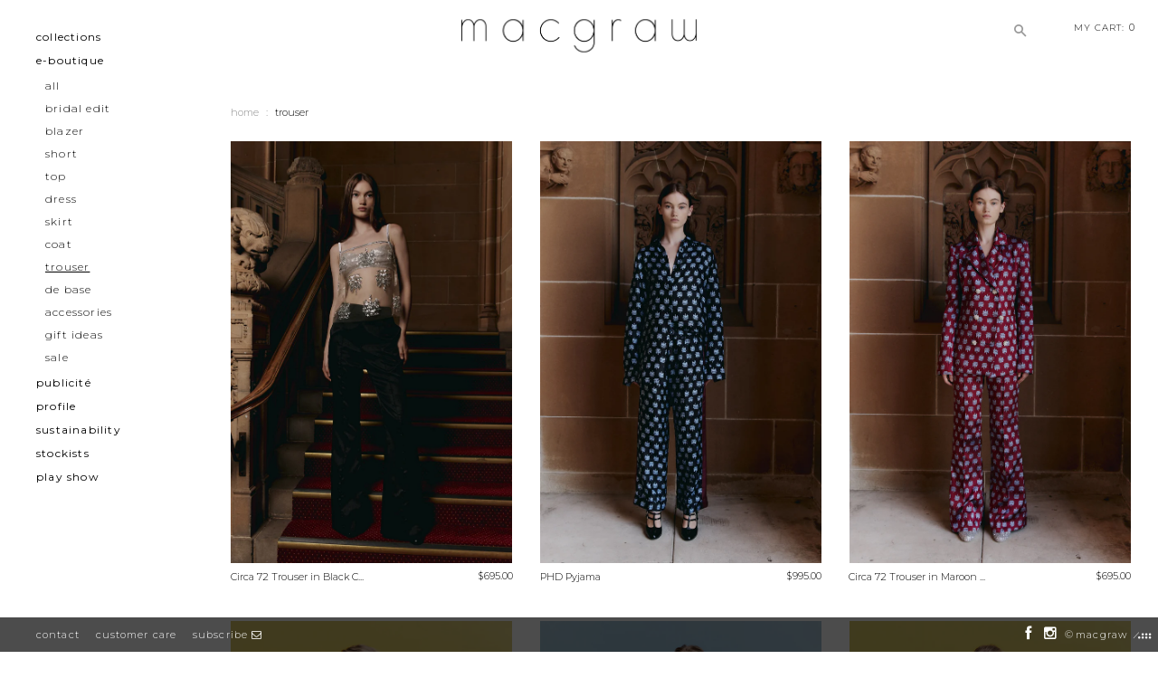

--- FILE ---
content_type: text/html; charset=utf-8
request_url: https://macgraw.com/collections/trouser
body_size: 96626
content:
<!doctype html>
<!--[if lt IE 7]><html class="no-js lt-ie9 lt-ie8 lt-ie7" lang="en"> <![endif]-->
<!--[if IE 7]><html class="no-js lt-ie9 lt-ie8" lang="en"> <![endif]-->
<!--[if IE 8]><html class="no-js lt-ie9" lang="en"> <![endif]-->
<!--[if IE 9 ]><html class="ie9 no-js"> <![endif]-->
<!--[if (gt IE 9)|!(IE)]><!--> <html class="no-js"> <!--<![endif]-->
<head>
  
  <meta name="facebook-domain-verification" content="al2q967n6wbyp9srkxq3wj1pjtj387" />

  <meta charset="utf-8">
  <meta http-equiv="X-UA-Compatible" content="IE=edge,chrome=1">

  
  <link rel="shortcut icon" href="//macgraw.com/cdn/shop/t/31/assets/favicon.png?v=57594934143854064261718158982" type="image/png" />
  

  <!-- Title and description ================================================== -->
  <title>
    macgraw trousers &amp; pants | macgraw
  </title>
	
  

  <!-- Social meta ================================================== -->
  

  <meta property="og:type" content="website">
  <meta property="og:title" content="macgraw trousers &amp; pants | macgraw">
  <meta property="og:url" content="https://macgraw.com/collections/trouser">
  
  <meta property="og:image" content="http://macgraw.com/cdn/shop/t/31/assets/logo.png?v=85412035283605818021718158983">
  <meta property="og:image:secure_url" content="https://macgraw.com/cdn/shop/t/31/assets/logo.png?v=85412035283605818021718158983">
  


<meta property="og:site_name" content="macgraw">



<meta name="twitter:card" content="summary">






  <!-- Helpers ================================================== -->
  <link rel="alternate" href="https://macgraw.com/collections/trouser" hreflang="en-us" />
  <link rel="alternate" href="https://macgraw.com/collections/trouser" hreflang="en-au" /> 
  <link rel="alternate" href="https://macgraw.com/collections/trouser" hreflang="en-nz" />
  <link rel="alternate" href="https://macgraw.com/collections/trouser" hreflang="en" />
  <link rel="alternate" href="https://macgraw.com/collections/trouser" hreflang="x-default"/>
  <link rel="canonical" href="https://macgraw.com/collections/trouser">
  <meta name="viewport" content="width=device-width,initial-scale=1">

  <!-- CSS ================================================== -->
  <link rel="stylesheet" href="https://maxcdn.bootstrapcdn.com/font-awesome/4.5.0/css/font-awesome.min.css">
  
  <link href="//macgraw.com/cdn/shop/t/31/assets/bootstrap.min.css?v=184446720998364705061718158982" rel="stylesheet" type="text/css" media="all" />
  <link href="//macgraw.com/cdn/shop/t/31/assets/jquery-ui.css?v=133471937548527721901718158984" rel="stylesheet" type="text/css" media="all" />
  <link href="//macgraw.com/cdn/shop/t/31/assets/timber.scss.css?v=13043073480729530561718159066" rel="stylesheet" type="text/css" media="all" />
  <link href="//macgraw.com/cdn/shop/t/31/assets/theme.scss.css?v=119204346867754539111758271981" rel="stylesheet" type="text/css" media="all" />
  
  <link rel="stylesheet" href="https://cdnjs.cloudflare.com/ajax/libs/bootstrap-select/1.10.0/css/bootstrap-select.min.css">
  <link href="//macgraw.com/cdn/shop/t/31/assets/macgraw.scss.css?v=56677555604516243991718173452" rel="stylesheet" type="text/css" media="all" />
  <link href="//macgraw.com/cdn/shop/t/31/assets/owl.carousel.min.css?v=60193242333587279891718158983" rel="stylesheet" type="text/css" media="all" />
  
  <!-- % include 'google-fonts' % -->
  <link href="https://fonts.googleapis.com/css?family=Montserrat:300,300i,400,400i,600,600i,700,700i" rel="stylesheet">

  <!-- Header hook for plugins ================================================== -->
  <script>window.performance && window.performance.mark && window.performance.mark('shopify.content_for_header.start');</script><meta name="google-site-verification" content="i_5PGfX5W2MfVnoH3jAIruaQbuZ8ue6w4M2DX9azKKU">
<meta id="shopify-digital-wallet" name="shopify-digital-wallet" content="/22123661/digital_wallets/dialog">
<meta name="shopify-checkout-api-token" content="8abf897e1d5368779fee647595cf8b26">
<meta id="in-context-paypal-metadata" data-shop-id="22123661" data-venmo-supported="false" data-environment="production" data-locale="en_US" data-paypal-v4="true" data-currency="AUD">
<link rel="alternate" type="application/atom+xml" title="Feed" href="/collections/trouser.atom" />
<link rel="alternate" type="application/json+oembed" href="https://macgraw.com/collections/trouser.oembed">
<script async="async" src="/checkouts/internal/preloads.js?locale=en-AU"></script>
<link rel="preconnect" href="https://shop.app" crossorigin="anonymous">
<script async="async" src="https://shop.app/checkouts/internal/preloads.js?locale=en-AU&shop_id=22123661" crossorigin="anonymous"></script>
<script id="apple-pay-shop-capabilities" type="application/json">{"shopId":22123661,"countryCode":"AU","currencyCode":"AUD","merchantCapabilities":["supports3DS"],"merchantId":"gid:\/\/shopify\/Shop\/22123661","merchantName":"macgraw","requiredBillingContactFields":["postalAddress","email","phone"],"requiredShippingContactFields":["postalAddress","email","phone"],"shippingType":"shipping","supportedNetworks":["visa","masterCard","amex","jcb"],"total":{"type":"pending","label":"macgraw","amount":"1.00"},"shopifyPaymentsEnabled":true,"supportsSubscriptions":true}</script>
<script id="shopify-features" type="application/json">{"accessToken":"8abf897e1d5368779fee647595cf8b26","betas":["rich-media-storefront-analytics"],"domain":"macgraw.com","predictiveSearch":true,"shopId":22123661,"locale":"en"}</script>
<script>var Shopify = Shopify || {};
Shopify.shop = "macgraw.myshopify.com";
Shopify.locale = "en";
Shopify.currency = {"active":"AUD","rate":"1.0"};
Shopify.country = "AU";
Shopify.theme = {"name":"[Live] Macgraw","id":124171255854,"schema_name":null,"schema_version":null,"theme_store_id":null,"role":"main"};
Shopify.theme.handle = "null";
Shopify.theme.style = {"id":null,"handle":null};
Shopify.cdnHost = "macgraw.com/cdn";
Shopify.routes = Shopify.routes || {};
Shopify.routes.root = "/";</script>
<script type="module">!function(o){(o.Shopify=o.Shopify||{}).modules=!0}(window);</script>
<script>!function(o){function n(){var o=[];function n(){o.push(Array.prototype.slice.apply(arguments))}return n.q=o,n}var t=o.Shopify=o.Shopify||{};t.loadFeatures=n(),t.autoloadFeatures=n()}(window);</script>
<script>
  window.ShopifyPay = window.ShopifyPay || {};
  window.ShopifyPay.apiHost = "shop.app\/pay";
  window.ShopifyPay.redirectState = null;
</script>
<script id="shop-js-analytics" type="application/json">{"pageType":"collection"}</script>
<script defer="defer" async type="module" src="//macgraw.com/cdn/shopifycloud/shop-js/modules/v2/client.init-shop-cart-sync_C5BV16lS.en.esm.js"></script>
<script defer="defer" async type="module" src="//macgraw.com/cdn/shopifycloud/shop-js/modules/v2/chunk.common_CygWptCX.esm.js"></script>
<script type="module">
  await import("//macgraw.com/cdn/shopifycloud/shop-js/modules/v2/client.init-shop-cart-sync_C5BV16lS.en.esm.js");
await import("//macgraw.com/cdn/shopifycloud/shop-js/modules/v2/chunk.common_CygWptCX.esm.js");

  window.Shopify.SignInWithShop?.initShopCartSync?.({"fedCMEnabled":true,"windoidEnabled":true});

</script>
<script>
  window.Shopify = window.Shopify || {};
  if (!window.Shopify.featureAssets) window.Shopify.featureAssets = {};
  window.Shopify.featureAssets['shop-js'] = {"shop-cart-sync":["modules/v2/client.shop-cart-sync_ZFArdW7E.en.esm.js","modules/v2/chunk.common_CygWptCX.esm.js"],"init-fed-cm":["modules/v2/client.init-fed-cm_CmiC4vf6.en.esm.js","modules/v2/chunk.common_CygWptCX.esm.js"],"shop-button":["modules/v2/client.shop-button_tlx5R9nI.en.esm.js","modules/v2/chunk.common_CygWptCX.esm.js"],"shop-cash-offers":["modules/v2/client.shop-cash-offers_DOA2yAJr.en.esm.js","modules/v2/chunk.common_CygWptCX.esm.js","modules/v2/chunk.modal_D71HUcav.esm.js"],"init-windoid":["modules/v2/client.init-windoid_sURxWdc1.en.esm.js","modules/v2/chunk.common_CygWptCX.esm.js"],"shop-toast-manager":["modules/v2/client.shop-toast-manager_ClPi3nE9.en.esm.js","modules/v2/chunk.common_CygWptCX.esm.js"],"init-shop-email-lookup-coordinator":["modules/v2/client.init-shop-email-lookup-coordinator_B8hsDcYM.en.esm.js","modules/v2/chunk.common_CygWptCX.esm.js"],"init-shop-cart-sync":["modules/v2/client.init-shop-cart-sync_C5BV16lS.en.esm.js","modules/v2/chunk.common_CygWptCX.esm.js"],"avatar":["modules/v2/client.avatar_BTnouDA3.en.esm.js"],"pay-button":["modules/v2/client.pay-button_FdsNuTd3.en.esm.js","modules/v2/chunk.common_CygWptCX.esm.js"],"init-customer-accounts":["modules/v2/client.init-customer-accounts_DxDtT_ad.en.esm.js","modules/v2/client.shop-login-button_C5VAVYt1.en.esm.js","modules/v2/chunk.common_CygWptCX.esm.js","modules/v2/chunk.modal_D71HUcav.esm.js"],"init-shop-for-new-customer-accounts":["modules/v2/client.init-shop-for-new-customer-accounts_ChsxoAhi.en.esm.js","modules/v2/client.shop-login-button_C5VAVYt1.en.esm.js","modules/v2/chunk.common_CygWptCX.esm.js","modules/v2/chunk.modal_D71HUcav.esm.js"],"shop-login-button":["modules/v2/client.shop-login-button_C5VAVYt1.en.esm.js","modules/v2/chunk.common_CygWptCX.esm.js","modules/v2/chunk.modal_D71HUcav.esm.js"],"init-customer-accounts-sign-up":["modules/v2/client.init-customer-accounts-sign-up_CPSyQ0Tj.en.esm.js","modules/v2/client.shop-login-button_C5VAVYt1.en.esm.js","modules/v2/chunk.common_CygWptCX.esm.js","modules/v2/chunk.modal_D71HUcav.esm.js"],"shop-follow-button":["modules/v2/client.shop-follow-button_Cva4Ekp9.en.esm.js","modules/v2/chunk.common_CygWptCX.esm.js","modules/v2/chunk.modal_D71HUcav.esm.js"],"checkout-modal":["modules/v2/client.checkout-modal_BPM8l0SH.en.esm.js","modules/v2/chunk.common_CygWptCX.esm.js","modules/v2/chunk.modal_D71HUcav.esm.js"],"lead-capture":["modules/v2/client.lead-capture_Bi8yE_yS.en.esm.js","modules/v2/chunk.common_CygWptCX.esm.js","modules/v2/chunk.modal_D71HUcav.esm.js"],"shop-login":["modules/v2/client.shop-login_D6lNrXab.en.esm.js","modules/v2/chunk.common_CygWptCX.esm.js","modules/v2/chunk.modal_D71HUcav.esm.js"],"payment-terms":["modules/v2/client.payment-terms_CZxnsJam.en.esm.js","modules/v2/chunk.common_CygWptCX.esm.js","modules/v2/chunk.modal_D71HUcav.esm.js"]};
</script>
<script>(function() {
  var isLoaded = false;
  function asyncLoad() {
    if (isLoaded) return;
    isLoaded = true;
    var urls = ["https:\/\/rec.autocommerce.io\/recommender_javascript?shop=macgraw.myshopify.com"];
    for (var i = 0; i < urls.length; i++) {
      var s = document.createElement('script');
      s.type = 'text/javascript';
      s.async = true;
      s.src = urls[i];
      var x = document.getElementsByTagName('script')[0];
      x.parentNode.insertBefore(s, x);
    }
  };
  if(window.attachEvent) {
    window.attachEvent('onload', asyncLoad);
  } else {
    window.addEventListener('load', asyncLoad, false);
  }
})();</script>
<script id="__st">var __st={"a":22123661,"offset":39600,"reqid":"043f5be3-bc1f-43ac-9fae-db413f1561bb-1768717502","pageurl":"macgraw.com\/collections\/trouser","u":"e95494db14d0","p":"collection","rtyp":"collection","rid":80137846830};</script>
<script>window.ShopifyPaypalV4VisibilityTracking = true;</script>
<script id="captcha-bootstrap">!function(){'use strict';const t='contact',e='account',n='new_comment',o=[[t,t],['blogs',n],['comments',n],[t,'customer']],c=[[e,'customer_login'],[e,'guest_login'],[e,'recover_customer_password'],[e,'create_customer']],r=t=>t.map((([t,e])=>`form[action*='/${t}']:not([data-nocaptcha='true']) input[name='form_type'][value='${e}']`)).join(','),a=t=>()=>t?[...document.querySelectorAll(t)].map((t=>t.form)):[];function s(){const t=[...o],e=r(t);return a(e)}const i='password',u='form_key',d=['recaptcha-v3-token','g-recaptcha-response','h-captcha-response',i],f=()=>{try{return window.sessionStorage}catch{return}},m='__shopify_v',_=t=>t.elements[u];function p(t,e,n=!1){try{const o=window.sessionStorage,c=JSON.parse(o.getItem(e)),{data:r}=function(t){const{data:e,action:n}=t;return t[m]||n?{data:e,action:n}:{data:t,action:n}}(c);for(const[e,n]of Object.entries(r))t.elements[e]&&(t.elements[e].value=n);n&&o.removeItem(e)}catch(o){console.error('form repopulation failed',{error:o})}}const l='form_type',E='cptcha';function T(t){t.dataset[E]=!0}const w=window,h=w.document,L='Shopify',v='ce_forms',y='captcha';let A=!1;((t,e)=>{const n=(g='f06e6c50-85a8-45c8-87d0-21a2b65856fe',I='https://cdn.shopify.com/shopifycloud/storefront-forms-hcaptcha/ce_storefront_forms_captcha_hcaptcha.v1.5.2.iife.js',D={infoText:'Protected by hCaptcha',privacyText:'Privacy',termsText:'Terms'},(t,e,n)=>{const o=w[L][v],c=o.bindForm;if(c)return c(t,g,e,D).then(n);var r;o.q.push([[t,g,e,D],n]),r=I,A||(h.body.append(Object.assign(h.createElement('script'),{id:'captcha-provider',async:!0,src:r})),A=!0)});var g,I,D;w[L]=w[L]||{},w[L][v]=w[L][v]||{},w[L][v].q=[],w[L][y]=w[L][y]||{},w[L][y].protect=function(t,e){n(t,void 0,e),T(t)},Object.freeze(w[L][y]),function(t,e,n,w,h,L){const[v,y,A,g]=function(t,e,n){const i=e?o:[],u=t?c:[],d=[...i,...u],f=r(d),m=r(i),_=r(d.filter((([t,e])=>n.includes(e))));return[a(f),a(m),a(_),s()]}(w,h,L),I=t=>{const e=t.target;return e instanceof HTMLFormElement?e:e&&e.form},D=t=>v().includes(t);t.addEventListener('submit',(t=>{const e=I(t);if(!e)return;const n=D(e)&&!e.dataset.hcaptchaBound&&!e.dataset.recaptchaBound,o=_(e),c=g().includes(e)&&(!o||!o.value);(n||c)&&t.preventDefault(),c&&!n&&(function(t){try{if(!f())return;!function(t){const e=f();if(!e)return;const n=_(t);if(!n)return;const o=n.value;o&&e.removeItem(o)}(t);const e=Array.from(Array(32),(()=>Math.random().toString(36)[2])).join('');!function(t,e){_(t)||t.append(Object.assign(document.createElement('input'),{type:'hidden',name:u})),t.elements[u].value=e}(t,e),function(t,e){const n=f();if(!n)return;const o=[...t.querySelectorAll(`input[type='${i}']`)].map((({name:t})=>t)),c=[...d,...o],r={};for(const[a,s]of new FormData(t).entries())c.includes(a)||(r[a]=s);n.setItem(e,JSON.stringify({[m]:1,action:t.action,data:r}))}(t,e)}catch(e){console.error('failed to persist form',e)}}(e),e.submit())}));const S=(t,e)=>{t&&!t.dataset[E]&&(n(t,e.some((e=>e===t))),T(t))};for(const o of['focusin','change'])t.addEventListener(o,(t=>{const e=I(t);D(e)&&S(e,y())}));const B=e.get('form_key'),M=e.get(l),P=B&&M;t.addEventListener('DOMContentLoaded',(()=>{const t=y();if(P)for(const e of t)e.elements[l].value===M&&p(e,B);[...new Set([...A(),...v().filter((t=>'true'===t.dataset.shopifyCaptcha))])].forEach((e=>S(e,t)))}))}(h,new URLSearchParams(w.location.search),n,t,e,['guest_login'])})(!0,!0)}();</script>
<script integrity="sha256-4kQ18oKyAcykRKYeNunJcIwy7WH5gtpwJnB7kiuLZ1E=" data-source-attribution="shopify.loadfeatures" defer="defer" src="//macgraw.com/cdn/shopifycloud/storefront/assets/storefront/load_feature-a0a9edcb.js" crossorigin="anonymous"></script>
<script crossorigin="anonymous" defer="defer" src="//macgraw.com/cdn/shopifycloud/storefront/assets/shopify_pay/storefront-65b4c6d7.js?v=20250812"></script>
<script data-source-attribution="shopify.dynamic_checkout.dynamic.init">var Shopify=Shopify||{};Shopify.PaymentButton=Shopify.PaymentButton||{isStorefrontPortableWallets:!0,init:function(){window.Shopify.PaymentButton.init=function(){};var t=document.createElement("script");t.src="https://macgraw.com/cdn/shopifycloud/portable-wallets/latest/portable-wallets.en.js",t.type="module",document.head.appendChild(t)}};
</script>
<script data-source-attribution="shopify.dynamic_checkout.buyer_consent">
  function portableWalletsHideBuyerConsent(e){var t=document.getElementById("shopify-buyer-consent"),n=document.getElementById("shopify-subscription-policy-button");t&&n&&(t.classList.add("hidden"),t.setAttribute("aria-hidden","true"),n.removeEventListener("click",e))}function portableWalletsShowBuyerConsent(e){var t=document.getElementById("shopify-buyer-consent"),n=document.getElementById("shopify-subscription-policy-button");t&&n&&(t.classList.remove("hidden"),t.removeAttribute("aria-hidden"),n.addEventListener("click",e))}window.Shopify?.PaymentButton&&(window.Shopify.PaymentButton.hideBuyerConsent=portableWalletsHideBuyerConsent,window.Shopify.PaymentButton.showBuyerConsent=portableWalletsShowBuyerConsent);
</script>
<script data-source-attribution="shopify.dynamic_checkout.cart.bootstrap">document.addEventListener("DOMContentLoaded",(function(){function t(){return document.querySelector("shopify-accelerated-checkout-cart, shopify-accelerated-checkout")}if(t())Shopify.PaymentButton.init();else{new MutationObserver((function(e,n){t()&&(Shopify.PaymentButton.init(),n.disconnect())})).observe(document.body,{childList:!0,subtree:!0})}}));
</script>
<link id="shopify-accelerated-checkout-styles" rel="stylesheet" media="screen" href="https://macgraw.com/cdn/shopifycloud/portable-wallets/latest/accelerated-checkout-backwards-compat.css" crossorigin="anonymous">
<style id="shopify-accelerated-checkout-cart">
        #shopify-buyer-consent {
  margin-top: 1em;
  display: inline-block;
  width: 100%;
}

#shopify-buyer-consent.hidden {
  display: none;
}

#shopify-subscription-policy-button {
  background: none;
  border: none;
  padding: 0;
  text-decoration: underline;
  font-size: inherit;
  cursor: pointer;
}

#shopify-subscription-policy-button::before {
  box-shadow: none;
}

      </style>

<script>window.performance && window.performance.mark && window.performance.mark('shopify.content_for_header.end');</script>

  

<!--[if lt IE 9]>
<script src="//cdnjs.cloudflare.com/ajax/libs/html5shiv/3.7.2/html5shiv.min.js" type="text/javascript"></script>
<script src="//macgraw.com/cdn/shop/t/31/assets/respond.min.js?v=52248677837542619231718158984" type="text/javascript"></script>
<link href="//macgraw.com/cdn/shop/t/31/assets/respond-proxy.html" id="respond-proxy" rel="respond-proxy" />
<link href="//macgraw.com/search?q=bc43bc9b0bb15ffe142fbfe87724d093" id="respond-redirect" rel="respond-redirect" />
<script src="//macgraw.com/search?q=bc43bc9b0bb15ffe142fbfe87724d093" type="text/javascript"></script>
<![endif]-->



  <script src="//ajax.googleapis.com/ajax/libs/jquery/1.11.3/jquery.min.js" type="text/javascript"></script>
  <script src="//macgraw.com/cdn/shop/t/31/assets/jquery-migrate-1.2.1.min.js?v=163044760040938828711718158983" type="text/javascript"></script>
  <script src="//macgraw.com/cdn/shop/t/31/assets/jquery-ui.js?v=35458003289902187781718158982" type="text/javascript"></script>
  <script src="//macgraw.com/cdn/shop/t/31/assets/modernizr.min.js?v=26620055551102246001718158982" type="text/javascript"></script>
  <script src="//macgraw.com/cdn/shop/t/31/assets/jquery.placeholder.min.js?v=54807572298265008391718158983" type="text/javascript"></script>
  <script src="//macgraw.com/cdn/shop/t/31/assets/bootstrap.min.js?v=141374711648883490191718158984" type="text/javascript"></script>
  <script src="https://cdnjs.cloudflare.com/ajax/libs/bootstrap-select/1.10.0/js/bootstrap-select.min.js"></script>
  
  
  
  <script src="//macgraw.com/cdn/shop/t/31/assets/macgraw.js?v=46562124894544448991718158990" type="text/javascript"></script>
  
  
  
  


  <link rel="apple-touch-icon" sizes="57x57" href="//macgraw.com/cdn/shop/t/31/assets/apple-touch-icon-57x57.png?v=65222268022466391101718158983">
  <link rel="apple-touch-icon" sizes="60x60" href="//macgraw.com/cdn/shop/t/31/assets/apple-touch-icon-60x60.png?v=82896173932149548061718158984">
  <link rel="apple-touch-icon" sizes="72x72" href="//macgraw.com/cdn/shop/t/31/assets/apple-touch-icon-72x72.png?v=142124895445354814861718158982">
  <link rel="apple-touch-icon" sizes="76x76" href="//macgraw.com/cdn/shop/t/31/assets/apple-touch-icon-76x76.png?v=34223105600293268941718158984">
  <link rel="apple-touch-icon" sizes="114x114" href="//macgraw.com/cdn/shop/t/31/assets/apple-touch-icon-114x114.png?v=79620374259166339841718158984">
  <link rel="apple-touch-icon" sizes="120x120" href="//macgraw.com/cdn/shop/t/31/assets/apple-touch-icon-120x120.png?v=70776743737628883181718158982">
  <link rel="apple-touch-icon" sizes="144x144" href="//macgraw.com/cdn/shop/t/31/assets/apple-touch-icon-144x144.png?v=117583268187099883601718158982">
  <link rel="apple-touch-icon" sizes="152x152" href="//macgraw.com/cdn/shop/t/31/assets/apple-touch-icon-152x152.png?v=116013880291499861691718158982">
  <link rel="apple-touch-icon" sizes="180x180" href="//macgraw.com/cdn/shop/t/31/assets/apple-touch-icon-180x180.png?v=34387834225002077581718158982">
  <link rel="icon" type="image/png" href="//macgraw.com/cdn/shop/t/31/assets/favicon-32x32.png?v=87014810100254342141718158983" sizes="32x32">
  <link rel="icon" type="image/png" href="//macgraw.com/cdn/shop/t/31/assets/favicon-194x194.png?11172" sizes="194x194">
  <link rel="icon" type="image/png" href="//macgraw.com/cdn/shop/t/31/assets/favicon-96x96.png?v=126099654062609538721718158984" sizes="96x96">
  <link rel="icon" type="image/png" href="//macgraw.com/cdn/shop/t/31/assets/android-chrome-192x192.png?11172" sizes="192x192">
  <link rel="icon" type="image/png" href="//macgraw.com/cdn/shop/t/31/assets/favicon-16x16.png?v=133005303157903506871718158983" sizes="16x16">
  <link rel="manifest" href="//macgraw.com/cdn/shop/t/31/assets/manifest.json?v=46926998498366132861718159354">
  <link rel="mask-icon" href="//macgraw.com/cdn/shop/t/31/assets/safari-pinned-tab.svg?11172" color="#5bbad5">
  <meta name="apple-mobile-web-app-title" content="macgraw">
  <meta name="application-name" content="macgraw">
  <meta name="msapplication-TileColor" content="#da532c">
  <meta name="msapplication-TileImage" content="//macgraw.com/cdn/shop/t/31/assets/mstile-144x144.png?v=142915662000211985041718158982">
  <meta name="theme-color" content="#ffffff">  
  <link rel="stylesheet" type="text/css" href="https://cloud.typography.com/6510094/6478952/css/fonts.css" />
  <link rel="stylesheet" type="text/css" href="//macgraw.com/cdn/shop/t/31/assets/geolizr-lib.css?v=49456301009164944091718158982"/>
 

  
  <script type="text/javascript" src="//script.crazyegg.com/pages/scripts/0011/6466.js" async="async"></script>
  <script type="text/javascript" src="//cdn-3.convertexperiments.com/js/10022742-10021540.js"></script>
  <script type="text/javascript" src="//macgraw.com/cdn/shop/t/31/assets/geolizr-lib.js?v=32547426505845425511718158984"></script>
  
  

  <link rel="stylesheet" href="https://cdn.jsdelivr.net/gh/fancyapps/fancybox@3.5.6/dist/jquery.fancybox.min.css" />
<script src="https://cdn.jsdelivr.net/gh/fancyapps/fancybox@3.5.6/dist/jquery.fancybox.min.js"></script>
<meta name="google-site-verification" content="Grie2cKxRCaN3xXHJEBqoxQOuO2V3tjrCPUTgPRFji8" />
<meta name="google-site-verification" content="rlFdzFA-icuYj03pUZP3DvcjJDHOcMQioiRE7bmawJA" />  
<!-- Global site tag (gtag.js) - Google Ads: 741614926 -->
<script async src="https://www.googletagmanager.com/gtag/js?id=AW-741614926"></script>
<script>
  window.dataLayer = window.dataLayer || [];
  function gtag(){dataLayer.push(arguments);}
  gtag('js', new Date());

  gtag('config', 'AW-741614926');
</script>

<!--   Site Map -->
  <!-- Site Map Non-Indexable -->





















<!-- End of Site Map Non-Indexable -->

<link href="https://monorail-edge.shopifysvc.com" rel="dns-prefetch">
<script>(function(){if ("sendBeacon" in navigator && "performance" in window) {try {var session_token_from_headers = performance.getEntriesByType('navigation')[0].serverTiming.find(x => x.name == '_s').description;} catch {var session_token_from_headers = undefined;}var session_cookie_matches = document.cookie.match(/_shopify_s=([^;]*)/);var session_token_from_cookie = session_cookie_matches && session_cookie_matches.length === 2 ? session_cookie_matches[1] : "";var session_token = session_token_from_headers || session_token_from_cookie || "";function handle_abandonment_event(e) {var entries = performance.getEntries().filter(function(entry) {return /monorail-edge.shopifysvc.com/.test(entry.name);});if (!window.abandonment_tracked && entries.length === 0) {window.abandonment_tracked = true;var currentMs = Date.now();var navigation_start = performance.timing.navigationStart;var payload = {shop_id: 22123661,url: window.location.href,navigation_start,duration: currentMs - navigation_start,session_token,page_type: "collection"};window.navigator.sendBeacon("https://monorail-edge.shopifysvc.com/v1/produce", JSON.stringify({schema_id: "online_store_buyer_site_abandonment/1.1",payload: payload,metadata: {event_created_at_ms: currentMs,event_sent_at_ms: currentMs}}));}}window.addEventListener('pagehide', handle_abandonment_event);}}());</script>
<script id="web-pixels-manager-setup">(function e(e,d,r,n,o){if(void 0===o&&(o={}),!Boolean(null===(a=null===(i=window.Shopify)||void 0===i?void 0:i.analytics)||void 0===a?void 0:a.replayQueue)){var i,a;window.Shopify=window.Shopify||{};var t=window.Shopify;t.analytics=t.analytics||{};var s=t.analytics;s.replayQueue=[],s.publish=function(e,d,r){return s.replayQueue.push([e,d,r]),!0};try{self.performance.mark("wpm:start")}catch(e){}var l=function(){var e={modern:/Edge?\/(1{2}[4-9]|1[2-9]\d|[2-9]\d{2}|\d{4,})\.\d+(\.\d+|)|Firefox\/(1{2}[4-9]|1[2-9]\d|[2-9]\d{2}|\d{4,})\.\d+(\.\d+|)|Chrom(ium|e)\/(9{2}|\d{3,})\.\d+(\.\d+|)|(Maci|X1{2}).+ Version\/(15\.\d+|(1[6-9]|[2-9]\d|\d{3,})\.\d+)([,.]\d+|)( \(\w+\)|)( Mobile\/\w+|) Safari\/|Chrome.+OPR\/(9{2}|\d{3,})\.\d+\.\d+|(CPU[ +]OS|iPhone[ +]OS|CPU[ +]iPhone|CPU IPhone OS|CPU iPad OS)[ +]+(15[._]\d+|(1[6-9]|[2-9]\d|\d{3,})[._]\d+)([._]\d+|)|Android:?[ /-](13[3-9]|1[4-9]\d|[2-9]\d{2}|\d{4,})(\.\d+|)(\.\d+|)|Android.+Firefox\/(13[5-9]|1[4-9]\d|[2-9]\d{2}|\d{4,})\.\d+(\.\d+|)|Android.+Chrom(ium|e)\/(13[3-9]|1[4-9]\d|[2-9]\d{2}|\d{4,})\.\d+(\.\d+|)|SamsungBrowser\/([2-9]\d|\d{3,})\.\d+/,legacy:/Edge?\/(1[6-9]|[2-9]\d|\d{3,})\.\d+(\.\d+|)|Firefox\/(5[4-9]|[6-9]\d|\d{3,})\.\d+(\.\d+|)|Chrom(ium|e)\/(5[1-9]|[6-9]\d|\d{3,})\.\d+(\.\d+|)([\d.]+$|.*Safari\/(?![\d.]+ Edge\/[\d.]+$))|(Maci|X1{2}).+ Version\/(10\.\d+|(1[1-9]|[2-9]\d|\d{3,})\.\d+)([,.]\d+|)( \(\w+\)|)( Mobile\/\w+|) Safari\/|Chrome.+OPR\/(3[89]|[4-9]\d|\d{3,})\.\d+\.\d+|(CPU[ +]OS|iPhone[ +]OS|CPU[ +]iPhone|CPU IPhone OS|CPU iPad OS)[ +]+(10[._]\d+|(1[1-9]|[2-9]\d|\d{3,})[._]\d+)([._]\d+|)|Android:?[ /-](13[3-9]|1[4-9]\d|[2-9]\d{2}|\d{4,})(\.\d+|)(\.\d+|)|Mobile Safari.+OPR\/([89]\d|\d{3,})\.\d+\.\d+|Android.+Firefox\/(13[5-9]|1[4-9]\d|[2-9]\d{2}|\d{4,})\.\d+(\.\d+|)|Android.+Chrom(ium|e)\/(13[3-9]|1[4-9]\d|[2-9]\d{2}|\d{4,})\.\d+(\.\d+|)|Android.+(UC? ?Browser|UCWEB|U3)[ /]?(15\.([5-9]|\d{2,})|(1[6-9]|[2-9]\d|\d{3,})\.\d+)\.\d+|SamsungBrowser\/(5\.\d+|([6-9]|\d{2,})\.\d+)|Android.+MQ{2}Browser\/(14(\.(9|\d{2,})|)|(1[5-9]|[2-9]\d|\d{3,})(\.\d+|))(\.\d+|)|K[Aa][Ii]OS\/(3\.\d+|([4-9]|\d{2,})\.\d+)(\.\d+|)/},d=e.modern,r=e.legacy,n=navigator.userAgent;return n.match(d)?"modern":n.match(r)?"legacy":"unknown"}(),u="modern"===l?"modern":"legacy",c=(null!=n?n:{modern:"",legacy:""})[u],f=function(e){return[e.baseUrl,"/wpm","/b",e.hashVersion,"modern"===e.buildTarget?"m":"l",".js"].join("")}({baseUrl:d,hashVersion:r,buildTarget:u}),m=function(e){var d=e.version,r=e.bundleTarget,n=e.surface,o=e.pageUrl,i=e.monorailEndpoint;return{emit:function(e){var a=e.status,t=e.errorMsg,s=(new Date).getTime(),l=JSON.stringify({metadata:{event_sent_at_ms:s},events:[{schema_id:"web_pixels_manager_load/3.1",payload:{version:d,bundle_target:r,page_url:o,status:a,surface:n,error_msg:t},metadata:{event_created_at_ms:s}}]});if(!i)return console&&console.warn&&console.warn("[Web Pixels Manager] No Monorail endpoint provided, skipping logging."),!1;try{return self.navigator.sendBeacon.bind(self.navigator)(i,l)}catch(e){}var u=new XMLHttpRequest;try{return u.open("POST",i,!0),u.setRequestHeader("Content-Type","text/plain"),u.send(l),!0}catch(e){return console&&console.warn&&console.warn("[Web Pixels Manager] Got an unhandled error while logging to Monorail."),!1}}}}({version:r,bundleTarget:l,surface:e.surface,pageUrl:self.location.href,monorailEndpoint:e.monorailEndpoint});try{o.browserTarget=l,function(e){var d=e.src,r=e.async,n=void 0===r||r,o=e.onload,i=e.onerror,a=e.sri,t=e.scriptDataAttributes,s=void 0===t?{}:t,l=document.createElement("script"),u=document.querySelector("head"),c=document.querySelector("body");if(l.async=n,l.src=d,a&&(l.integrity=a,l.crossOrigin="anonymous"),s)for(var f in s)if(Object.prototype.hasOwnProperty.call(s,f))try{l.dataset[f]=s[f]}catch(e){}if(o&&l.addEventListener("load",o),i&&l.addEventListener("error",i),u)u.appendChild(l);else{if(!c)throw new Error("Did not find a head or body element to append the script");c.appendChild(l)}}({src:f,async:!0,onload:function(){if(!function(){var e,d;return Boolean(null===(d=null===(e=window.Shopify)||void 0===e?void 0:e.analytics)||void 0===d?void 0:d.initialized)}()){var d=window.webPixelsManager.init(e)||void 0;if(d){var r=window.Shopify.analytics;r.replayQueue.forEach((function(e){var r=e[0],n=e[1],o=e[2];d.publishCustomEvent(r,n,o)})),r.replayQueue=[],r.publish=d.publishCustomEvent,r.visitor=d.visitor,r.initialized=!0}}},onerror:function(){return m.emit({status:"failed",errorMsg:"".concat(f," has failed to load")})},sri:function(e){var d=/^sha384-[A-Za-z0-9+/=]+$/;return"string"==typeof e&&d.test(e)}(c)?c:"",scriptDataAttributes:o}),m.emit({status:"loading"})}catch(e){m.emit({status:"failed",errorMsg:(null==e?void 0:e.message)||"Unknown error"})}}})({shopId: 22123661,storefrontBaseUrl: "https://macgraw.com",extensionsBaseUrl: "https://extensions.shopifycdn.com/cdn/shopifycloud/web-pixels-manager",monorailEndpoint: "https://monorail-edge.shopifysvc.com/unstable/produce_batch",surface: "storefront-renderer",enabledBetaFlags: ["2dca8a86"],webPixelsConfigList: [{"id":"613384238","configuration":"{\"pixel_id\":\"208708023643545\",\"pixel_type\":\"facebook_pixel\"}","eventPayloadVersion":"v1","runtimeContext":"OPEN","scriptVersion":"ca16bc87fe92b6042fbaa3acc2fbdaa6","type":"APP","apiClientId":2329312,"privacyPurposes":["ANALYTICS","MARKETING","SALE_OF_DATA"],"dataSharingAdjustments":{"protectedCustomerApprovalScopes":["read_customer_address","read_customer_email","read_customer_name","read_customer_personal_data","read_customer_phone"]}},{"id":"260145198","configuration":"{\"config\":\"{\\\"google_tag_ids\\\":[\\\"G-V1CZ3JXBTH\\\"],\\\"gtag_events\\\":[{\\\"type\\\":\\\"begin_checkout\\\",\\\"action_label\\\":\\\"G-V1CZ3JXBTH\\\"},{\\\"type\\\":\\\"search\\\",\\\"action_label\\\":\\\"G-V1CZ3JXBTH\\\"},{\\\"type\\\":\\\"view_item\\\",\\\"action_label\\\":\\\"G-V1CZ3JXBTH\\\"},{\\\"type\\\":\\\"purchase\\\",\\\"action_label\\\":\\\"G-V1CZ3JXBTH\\\"},{\\\"type\\\":\\\"page_view\\\",\\\"action_label\\\":\\\"G-V1CZ3JXBTH\\\"},{\\\"type\\\":\\\"add_payment_info\\\",\\\"action_label\\\":\\\"G-V1CZ3JXBTH\\\"},{\\\"type\\\":\\\"add_to_cart\\\",\\\"action_label\\\":\\\"G-V1CZ3JXBTH\\\"}],\\\"enable_monitoring_mode\\\":false}\"}","eventPayloadVersion":"v1","runtimeContext":"OPEN","scriptVersion":"b2a88bafab3e21179ed38636efcd8a93","type":"APP","apiClientId":1780363,"privacyPurposes":[],"dataSharingAdjustments":{"protectedCustomerApprovalScopes":["read_customer_address","read_customer_email","read_customer_name","read_customer_personal_data","read_customer_phone"]}},{"id":"36601902","eventPayloadVersion":"v1","runtimeContext":"LAX","scriptVersion":"1","type":"CUSTOM","privacyPurposes":["MARKETING"],"name":"Meta pixel (migrated)"},{"id":"shopify-app-pixel","configuration":"{}","eventPayloadVersion":"v1","runtimeContext":"STRICT","scriptVersion":"0450","apiClientId":"shopify-pixel","type":"APP","privacyPurposes":["ANALYTICS","MARKETING"]},{"id":"shopify-custom-pixel","eventPayloadVersion":"v1","runtimeContext":"LAX","scriptVersion":"0450","apiClientId":"shopify-pixel","type":"CUSTOM","privacyPurposes":["ANALYTICS","MARKETING"]}],isMerchantRequest: false,initData: {"shop":{"name":"macgraw","paymentSettings":{"currencyCode":"AUD"},"myshopifyDomain":"macgraw.myshopify.com","countryCode":"AU","storefrontUrl":"https:\/\/macgraw.com"},"customer":null,"cart":null,"checkout":null,"productVariants":[],"purchasingCompany":null},},"https://macgraw.com/cdn","fcfee988w5aeb613cpc8e4bc33m6693e112",{"modern":"","legacy":""},{"shopId":"22123661","storefrontBaseUrl":"https:\/\/macgraw.com","extensionBaseUrl":"https:\/\/extensions.shopifycdn.com\/cdn\/shopifycloud\/web-pixels-manager","surface":"storefront-renderer","enabledBetaFlags":"[\"2dca8a86\"]","isMerchantRequest":"false","hashVersion":"fcfee988w5aeb613cpc8e4bc33m6693e112","publish":"custom","events":"[[\"page_viewed\",{}],[\"collection_viewed\",{\"collection\":{\"id\":\"80137846830\",\"title\":\"trouser\",\"productVariants\":[{\"price\":{\"amount\":695.0,\"currencyCode\":\"AUD\"},\"product\":{\"title\":\"Circa 72 Trouser in Black Crest jacquard\",\"vendor\":\"macgraw\",\"id\":\"7146995122222\",\"untranslatedTitle\":\"Circa 72 Trouser in Black Crest jacquard\",\"url\":\"\/products\/circa-72-trouser-in-black-crest-jacquard\",\"type\":\"\"},\"id\":\"41294239137838\",\"image\":{\"src\":\"\/\/macgraw.com\/cdn\/shop\/files\/Circa72Trouserinblackcrest1.jpg?v=1739849742\"},\"sku\":null,\"title\":\"6\",\"untranslatedTitle\":\"6\"},{\"price\":{\"amount\":995.0,\"currencyCode\":\"AUD\"},\"product\":{\"title\":\"PHD Pyjama\",\"vendor\":\"macgraw\",\"id\":\"7108444028974\",\"untranslatedTitle\":\"PHD Pyjama\",\"url\":\"\/products\/phd-pyjama\",\"type\":\"\"},\"id\":\"41162877829166\",\"image\":{\"src\":\"\/\/macgraw.com\/cdn\/shop\/files\/PHDPJset1.jpg?v=1730091715\"},\"sku\":null,\"title\":\"6\",\"untranslatedTitle\":\"6\"},{\"price\":{\"amount\":695.0,\"currencyCode\":\"AUD\"},\"product\":{\"title\":\"Circa 72 Trouser in Maroon Crest\",\"vendor\":\"macgraw\",\"id\":\"7051205312558\",\"untranslatedTitle\":\"Circa 72 Trouser in Maroon Crest\",\"url\":\"\/products\/circa-72-trouser-in-maroon-crest\",\"type\":\"\"},\"id\":\"40942650327086\",\"image\":{\"src\":\"\/\/macgraw.com\/cdn\/shop\/files\/Circa72TrouserinMaroonCrest1.jpg?v=1718176903\"},\"sku\":null,\"title\":\"6\",\"untranslatedTitle\":\"6\"},{\"price\":{\"amount\":695.0,\"currencyCode\":\"AUD\"},\"product\":{\"title\":\"Circa 72 Trouser in black cat\",\"vendor\":\"macgraw\",\"id\":\"6919869399086\",\"untranslatedTitle\":\"Circa 72 Trouser in black cat\",\"url\":\"\/products\/circa-72-trouser-in-black-cat\",\"type\":\"\"},\"id\":\"40499178340398\",\"image\":{\"src\":\"\/\/macgraw.com\/cdn\/shop\/files\/Circa72Trouserinblackcat1.jpg?v=1698905947\"},\"sku\":null,\"title\":\"6\",\"untranslatedTitle\":\"6\"},{\"price\":{\"amount\":795.0,\"currencyCode\":\"AUD\"},\"product\":{\"title\":\"Circa 72 Trouser in Mustard\",\"vendor\":\"macgraw\",\"id\":\"6905097945134\",\"untranslatedTitle\":\"Circa 72 Trouser in Mustard\",\"url\":\"\/products\/circa-72-trouser-in-mustard\",\"type\":\"\"},\"id\":\"40453155749934\",\"image\":{\"src\":\"\/\/macgraw.com\/cdn\/shop\/files\/Circa72TrouserinMustard1.jpg?v=1696488464\"},\"sku\":\"\",\"title\":\"6\",\"untranslatedTitle\":\"6\"},{\"price\":{\"amount\":695.0,\"currencyCode\":\"AUD\"},\"product\":{\"title\":\"Circa 72 Trouser in blue floral jacquard\",\"vendor\":\"macgraw\",\"id\":\"6905094340654\",\"untranslatedTitle\":\"Circa 72 Trouser in blue floral jacquard\",\"url\":\"\/products\/circa-72-trouser-in-blue-floral-jacquard\",\"type\":\"\"},\"id\":\"40453137334318\",\"image\":{\"src\":\"\/\/macgraw.com\/cdn\/shop\/files\/circa72trouserblue1.jpg?v=1696483483\"},\"sku\":null,\"title\":\"6\",\"untranslatedTitle\":\"6\"},{\"price\":{\"amount\":595.0,\"currencyCode\":\"AUD\"},\"product\":{\"title\":\"Circa 72 Trouser in pink Jacquard\",\"vendor\":\"macgraw\",\"id\":\"6841738526766\",\"untranslatedTitle\":\"Circa 72 Trouser in pink Jacquard\",\"url\":\"\/products\/circa-72-trouser-in-pink-jacquard\",\"type\":\"\"},\"id\":\"40098568732718\",\"image\":{\"src\":\"\/\/macgraw.com\/cdn\/shop\/products\/Circa72Trouserinpinkjacqard1.jpg?v=1667474965\"},\"sku\":null,\"title\":\"6\",\"untranslatedTitle\":\"6\"},{\"price\":{\"amount\":695.0,\"currencyCode\":\"AUD\"},\"product\":{\"title\":\"Circa 72 Trouser in black\",\"vendor\":\"macgraw\",\"id\":\"6795286413358\",\"untranslatedTitle\":\"Circa 72 Trouser in black\",\"url\":\"\/products\/copy-of-circa-72-trouser-in-black\",\"type\":\"\"},\"id\":\"39897439862830\",\"image\":{\"src\":\"\/\/macgraw.com\/cdn\/shop\/products\/Circa72TrouserBlack1.jpg?v=1657370120\"},\"sku\":null,\"title\":\"6\",\"untranslatedTitle\":\"6\"},{\"price\":{\"amount\":545.0,\"currencyCode\":\"AUD\"},\"product\":{\"title\":\"Rhythmic Trouser in white print\",\"vendor\":\"macgraw\",\"id\":\"6778029211694\",\"untranslatedTitle\":\"Rhythmic Trouser in white print\",\"url\":\"\/products\/rhythmic-trouser-in-white-print\",\"type\":\"\"},\"id\":\"39809600290862\",\"image\":{\"src\":\"\/\/macgraw.com\/cdn\/shop\/products\/RhythmicTrouserinwhiteprint1.jpg?v=1652355838\"},\"sku\":null,\"title\":\"6\",\"untranslatedTitle\":\"6\"},{\"price\":{\"amount\":545.0,\"currencyCode\":\"AUD\"},\"product\":{\"title\":\"Rhythmic Trouser in black print\",\"vendor\":\"macgraw\",\"id\":\"6774462709806\",\"untranslatedTitle\":\"Rhythmic Trouser in black print\",\"url\":\"\/products\/rythmic-trouser-in-black-print\",\"type\":\"\"},\"id\":\"39796742586414\",\"image\":{\"src\":\"\/\/macgraw.com\/cdn\/shop\/products\/RythmicTrouserBlack1.jpg?v=1651482293\"},\"sku\":null,\"title\":\"6\",\"untranslatedTitle\":\"6\"},{\"price\":{\"amount\":695.0,\"currencyCode\":\"AUD\"},\"product\":{\"title\":\"Non Chalant Trouser in Porcelain Jacquard\",\"vendor\":\"macgraw\",\"id\":\"6564543496238\",\"untranslatedTitle\":\"Non Chalant Trouser in Porcelain Jacquard\",\"url\":\"\/products\/non-chalant-trouser-in-porcelain-jacquard\",\"type\":\"\"},\"id\":\"39346210570286\",\"image\":{\"src\":\"\/\/macgraw.com\/cdn\/shop\/products\/NonChalantTrouserinbleuderoi1.jpg?v=1621506269\"},\"sku\":null,\"title\":\"6\",\"untranslatedTitle\":\"6\"},{\"price\":{\"amount\":545.0,\"currencyCode\":\"AUD\"},\"product\":{\"title\":\"Vagabond Trouser in green print\",\"vendor\":\"macgraw\",\"id\":\"6580546895918\",\"untranslatedTitle\":\"Vagabond Trouser in green print\",\"url\":\"\/products\/vagabond-trouser-in-green-print\",\"type\":\"\"},\"id\":\"39365669355566\",\"image\":{\"src\":\"\/\/macgraw.com\/cdn\/shop\/products\/vagabondtrouser1.jpg?v=1623227803\"},\"sku\":\"\",\"title\":\"6\",\"untranslatedTitle\":\"6\"},{\"price\":{\"amount\":695.0,\"currencyCode\":\"AUD\"},\"product\":{\"title\":\"Circa 72 Trouser in ivory\",\"vendor\":\"macgraw\",\"id\":\"6562532589614\",\"untranslatedTitle\":\"Circa 72 Trouser in ivory\",\"url\":\"\/products\/circa-72-trouser-in-ivory\",\"type\":\"\"},\"id\":\"39337881075758\",\"image\":{\"src\":\"\/\/macgraw.com\/cdn\/shop\/products\/Circa72Trouserinivory1.jpg?v=1620889838\"},\"sku\":null,\"title\":\"6\",\"untranslatedTitle\":\"6\"},{\"price\":{\"amount\":695.0,\"currencyCode\":\"AUD\"},\"product\":{\"title\":\"Circa 72 Trouser in black\",\"vendor\":\"macgraw\",\"id\":\"6562468429870\",\"untranslatedTitle\":\"Circa 72 Trouser in black\",\"url\":\"\/products\/circa-72-trouser-in-black\",\"type\":\"\"},\"id\":\"39337762291758\",\"image\":{\"src\":\"\/\/macgraw.com\/cdn\/shop\/products\/Circa72Trouserinblack1.jpg?v=1620878944\"},\"sku\":null,\"title\":\"6\",\"untranslatedTitle\":\"6\"},{\"price\":{\"amount\":695.0,\"currencyCode\":\"AUD\"},\"product\":{\"title\":\"Circa 72 Trouser in wine rose jacquard\",\"vendor\":\"macgraw\",\"id\":\"6562541699118\",\"untranslatedTitle\":\"Circa 72 Trouser in wine rose jacquard\",\"url\":\"\/products\/circa-72-trouser-in-wine-jacquard\",\"type\":\"\"},\"id\":\"39338135683118\",\"image\":{\"src\":\"\/\/macgraw.com\/cdn\/shop\/products\/Circa72Trouserinwine1.jpg?v=1620895895\"},\"sku\":null,\"title\":\"6\",\"untranslatedTitle\":\"6\"},{\"price\":{\"amount\":595.0,\"currencyCode\":\"AUD\"},\"product\":{\"title\":\"'He loves me' PJ set in Black Rose\",\"vendor\":\"macgraw\",\"id\":\"4680137769006\",\"untranslatedTitle\":\"'He loves me' PJ set in Black Rose\",\"url\":\"\/products\/he-loves-me-pj-set-in-black-rose\",\"type\":\"\"},\"id\":\"32754664538158\",\"image\":{\"src\":\"\/\/macgraw.com\/cdn\/shop\/products\/HelovesmePJsetinblackprint1.jpg?v=1606113614\"},\"sku\":\"\",\"title\":\"6\",\"untranslatedTitle\":\"6\"},{\"price\":{\"amount\":595.0,\"currencyCode\":\"AUD\"},\"product\":{\"title\":\"Non Chalant Trouser in pink silk wool\",\"vendor\":\"macgraw\",\"id\":\"4692572864558\",\"untranslatedTitle\":\"Non Chalant Trouser in pink silk wool\",\"url\":\"\/products\/copy-of-non-chalant-trouser-in-black\",\"type\":\"\"},\"id\":\"32792526159918\",\"image\":{\"src\":\"\/\/macgraw.com\/cdn\/shop\/products\/NonChalantTrouserinPink1.jpg?v=1608436950\"},\"sku\":null,\"title\":\"6\",\"untranslatedTitle\":\"6\"},{\"price\":{\"amount\":595.0,\"currencyCode\":\"AUD\"},\"product\":{\"title\":\"Non Chalant Trouser in black silk wool\",\"vendor\":\"macgraw\",\"id\":\"4704884817966\",\"untranslatedTitle\":\"Non Chalant Trouser in black silk wool\",\"url\":\"\/products\/non-chalant-trouser-in-black-silk-wool\",\"type\":\"\"},\"id\":\"32818787287086\",\"image\":{\"src\":\"\/\/macgraw.com\/cdn\/shop\/products\/NonChalantTrouserinBlack1.jpg?v=1610880060\"},\"sku\":null,\"title\":\"6\",\"untranslatedTitle\":\"6\"},{\"price\":{\"amount\":595.0,\"currencyCode\":\"AUD\"},\"product\":{\"title\":\"Non Chalant Trouser in ivory silk wool\",\"vendor\":\"macgraw\",\"id\":\"4704937082926\",\"untranslatedTitle\":\"Non Chalant Trouser in ivory silk wool\",\"url\":\"\/products\/non-chalant-trouser-in-ivory-silk-wool\",\"type\":\"\"},\"id\":\"32818862129198\",\"image\":{\"src\":\"\/\/macgraw.com\/cdn\/shop\/products\/NonChalantTrouserinivory1.jpg?v=1610885614\"},\"sku\":null,\"title\":\"6\",\"untranslatedTitle\":\"6\"},{\"price\":{\"amount\":695.0,\"currencyCode\":\"AUD\"},\"product\":{\"title\":\"Non chalant Silk Trouser in black\",\"vendor\":\"macgraw\",\"id\":\"4471296491566\",\"untranslatedTitle\":\"Non chalant Silk Trouser in black\",\"url\":\"\/products\/non-chalant-silk-trouser-in-black\",\"type\":\"\"},\"id\":\"31854897365038\",\"image\":{\"src\":\"\/\/macgraw.com\/cdn\/shop\/products\/nonchalantrouserinblack1.jpg?v=1585094290\"},\"sku\":\"1GAHM9P0FC-06\",\"title\":\"6\",\"untranslatedTitle\":\"6\"},{\"price\":{\"amount\":595.0,\"currencyCode\":\"AUD\"},\"product\":{\"title\":\"Peacock Pant in Blue\",\"vendor\":\"macgraw\",\"id\":\"4453144002606\",\"untranslatedTitle\":\"Peacock Pant in Blue\",\"url\":\"\/products\/peacock-pant-in-blue\",\"type\":\"\"},\"id\":\"31771871019054\",\"image\":{\"src\":\"\/\/macgraw.com\/cdn\/shop\/products\/peacock_pant_in_blue_2.jpg?v=1583051996\"},\"sku\":\"4MVKGPIOCR-06\",\"title\":\"6\",\"untranslatedTitle\":\"6\"},{\"price\":{\"amount\":595.0,\"currencyCode\":\"AUD\"},\"product\":{\"title\":\"Peacock Pant in Black\",\"vendor\":\"macgraw\",\"id\":\"4439610425390\",\"untranslatedTitle\":\"Peacock Pant in Black\",\"url\":\"\/products\/peacock-pant-in-black\",\"type\":\"\"},\"id\":\"31713476280366\",\"image\":{\"src\":\"\/\/macgraw.com\/cdn\/shop\/products\/peacock_pant_in_black_1.jpg?v=1581844240\"},\"sku\":\"4MVKGPIOCR-06\",\"title\":\"6\",\"untranslatedTitle\":\"6\"},{\"price\":{\"amount\":295.0,\"currencyCode\":\"AUD\"},\"product\":{\"title\":\"Rebellion Trouser in Pink\",\"vendor\":\"macgraw\",\"id\":\"4589272105006\",\"untranslatedTitle\":\"Rebellion Trouser in Pink\",\"url\":\"\/products\/rebellion-trouser-in-pink\",\"type\":\"\"},\"id\":\"32375326998574\",\"image\":{\"src\":\"\/\/macgraw.com\/cdn\/shop\/products\/RebellionTrouserPink1.jpg?v=1592208820\"},\"sku\":null,\"title\":\"6\",\"untranslatedTitle\":\"6\"},{\"price\":{\"amount\":395.0,\"currencyCode\":\"AUD\"},\"product\":{\"title\":\"Rebellion Trouser in Black\",\"vendor\":\"macgraw\",\"id\":\"4605029253166\",\"untranslatedTitle\":\"Rebellion Trouser in Black\",\"url\":\"\/products\/rebellion-trouser-in-black\",\"type\":\"\"},\"id\":\"32445842227246\",\"image\":{\"src\":\"\/\/macgraw.com\/cdn\/shop\/products\/RebellionTrouserinBlack1.jpg?v=1593841993\"},\"sku\":null,\"title\":\"6\",\"untranslatedTitle\":\"6\"},{\"price\":{\"amount\":395.0,\"currencyCode\":\"AUD\"},\"product\":{\"title\":\"Rebellion Trouser in Blue\",\"vendor\":\"macgraw\",\"id\":\"4600599248942\",\"untranslatedTitle\":\"Rebellion Trouser in Blue\",\"url\":\"\/products\/rebellion-trouser-in-blue\",\"type\":\"\"},\"id\":\"32428389433390\",\"image\":{\"src\":\"\/\/macgraw.com\/cdn\/shop\/products\/RebellionTrouserinBlue1.jpg?v=1593420796\"},\"sku\":null,\"title\":\"6\",\"untranslatedTitle\":\"6\"},{\"price\":{\"amount\":595.0,\"currencyCode\":\"AUD\"},\"product\":{\"title\":\"Vernacular Trouser in Camel Check\",\"vendor\":\"macgraw\",\"id\":\"1891846455342\",\"untranslatedTitle\":\"Vernacular Trouser in Camel Check\",\"url\":\"\/products\/vernacular-trouser-in-camel-check\",\"type\":\"\"},\"id\":\"17001762684974\",\"image\":{\"src\":\"\/\/macgraw.com\/cdn\/shop\/products\/vernacular_trouser_in_camel_1.jpg?v=1563103402\"},\"sku\":\"4MVKGPIOCR-06\",\"title\":\"6\",\"untranslatedTitle\":\"6\"},{\"price\":{\"amount\":595.0,\"currencyCode\":\"AUD\"},\"product\":{\"title\":\"Non chalant Trouser in black\",\"vendor\":\"macgraw\",\"id\":\"1719471931438\",\"untranslatedTitle\":\"Non chalant Trouser in black\",\"url\":\"\/products\/non-chalant-trouser-in-black\",\"type\":\"\"},\"id\":\"16007886340142\",\"image\":{\"src\":\"\/\/macgraw.com\/cdn\/shop\/products\/Non-chalant-pant-black-1_d78f7dcf-fe04-4b01-91b8-d897c55628db.jpg?v=1553139622\"},\"sku\":\"1GAHM9P0FC-06\",\"title\":\"6\",\"untranslatedTitle\":\"6\"},{\"price\":{\"amount\":195.0,\"currencyCode\":\"AUD\"},\"product\":{\"title\":\"Non chalant Trouser in Jacquard\",\"vendor\":\"macgraw\",\"id\":\"1719472095278\",\"untranslatedTitle\":\"Non chalant Trouser in Jacquard\",\"url\":\"\/products\/non-chalant-trouser-in-jacquard\",\"type\":\"\"},\"id\":\"16007891058734\",\"image\":{\"src\":\"\/\/macgraw.com\/cdn\/shop\/products\/Non-chalant-trouser-jacquard-1.jpg?v=1555304477\"},\"sku\":\"QNIEP7ZDQI-06\",\"title\":\"6\",\"untranslatedTitle\":\"6\"},{\"price\":{\"amount\":295.0,\"currencyCode\":\"AUD\"},\"product\":{\"title\":\"Non chalant Trouser in red\",\"vendor\":\"macgraw\",\"id\":\"1719472750638\",\"untranslatedTitle\":\"Non chalant Trouser in red\",\"url\":\"\/products\/non-chalant-trouser-in-red\",\"type\":\"\"},\"id\":\"16007910424622\",\"image\":{\"src\":\"\/\/macgraw.com\/cdn\/shop\/products\/Non-chalant-trouser-red-1_16a633e2-3f85-4611-8067-cccbbf2ac512.jpg?v=1553139667\"},\"sku\":\"ZWE3F7GAO7-06\",\"title\":\"6\",\"untranslatedTitle\":\"6\"}]}}]]"});</script><script>
  window.ShopifyAnalytics = window.ShopifyAnalytics || {};
  window.ShopifyAnalytics.meta = window.ShopifyAnalytics.meta || {};
  window.ShopifyAnalytics.meta.currency = 'AUD';
  var meta = {"products":[{"id":7146995122222,"gid":"gid:\/\/shopify\/Product\/7146995122222","vendor":"macgraw","type":"","handle":"circa-72-trouser-in-black-crest-jacquard","variants":[{"id":41294239137838,"price":69500,"name":"Circa 72 Trouser in Black Crest jacquard - 6","public_title":"6","sku":null},{"id":41294239170606,"price":69500,"name":"Circa 72 Trouser in Black Crest jacquard - 8","public_title":"8","sku":null},{"id":41294239203374,"price":69500,"name":"Circa 72 Trouser in Black Crest jacquard - 10","public_title":"10","sku":null},{"id":41294239236142,"price":69500,"name":"Circa 72 Trouser in Black Crest jacquard - 12","public_title":"12","sku":null},{"id":41294239268910,"price":69500,"name":"Circa 72 Trouser in Black Crest jacquard - 14","public_title":"14","sku":null}],"remote":false},{"id":7108444028974,"gid":"gid:\/\/shopify\/Product\/7108444028974","vendor":"macgraw","type":"","handle":"phd-pyjama","variants":[{"id":41162877829166,"price":99500,"name":"PHD Pyjama - 6","public_title":"6","sku":null},{"id":41162877861934,"price":99500,"name":"PHD Pyjama - 8","public_title":"8","sku":null},{"id":41162877894702,"price":99500,"name":"PHD Pyjama - 10","public_title":"10","sku":null},{"id":41162877927470,"price":99500,"name":"PHD Pyjama - 12","public_title":"12","sku":null},{"id":41162877960238,"price":99500,"name":"PHD Pyjama - 14","public_title":"14","sku":null}],"remote":false},{"id":7051205312558,"gid":"gid:\/\/shopify\/Product\/7051205312558","vendor":"macgraw","type":"","handle":"circa-72-trouser-in-maroon-crest","variants":[{"id":40942650327086,"price":69500,"name":"Circa 72 Trouser in Maroon Crest - 6","public_title":"6","sku":null},{"id":40942650359854,"price":69500,"name":"Circa 72 Trouser in Maroon Crest - 8","public_title":"8","sku":null},{"id":40942650392622,"price":69500,"name":"Circa 72 Trouser in Maroon Crest - 10","public_title":"10","sku":null},{"id":40942650425390,"price":69500,"name":"Circa 72 Trouser in Maroon Crest - 12","public_title":"12","sku":null},{"id":40942650458158,"price":69500,"name":"Circa 72 Trouser in Maroon Crest - 14","public_title":"14","sku":null}],"remote":false},{"id":6919869399086,"gid":"gid:\/\/shopify\/Product\/6919869399086","vendor":"macgraw","type":"","handle":"circa-72-trouser-in-black-cat","variants":[{"id":40499178340398,"price":69500,"name":"Circa 72 Trouser in black cat - 6","public_title":"6","sku":null},{"id":40499178373166,"price":69500,"name":"Circa 72 Trouser in black cat - 8","public_title":"8","sku":null},{"id":40499178405934,"price":69500,"name":"Circa 72 Trouser in black cat - 10","public_title":"10","sku":null},{"id":40499178438702,"price":69500,"name":"Circa 72 Trouser in black cat - 12","public_title":"12","sku":null},{"id":40499178471470,"price":69500,"name":"Circa 72 Trouser in black cat - 14","public_title":"14","sku":null}],"remote":false},{"id":6905097945134,"gid":"gid:\/\/shopify\/Product\/6905097945134","vendor":"macgraw","type":"","handle":"circa-72-trouser-in-mustard","variants":[{"id":40453155749934,"price":79500,"name":"Circa 72 Trouser in Mustard - 6","public_title":"6","sku":""},{"id":40453155782702,"price":79500,"name":"Circa 72 Trouser in Mustard - 8","public_title":"8","sku":""},{"id":40453155815470,"price":79500,"name":"Circa 72 Trouser in Mustard - 10","public_title":"10","sku":""},{"id":40453155848238,"price":79500,"name":"Circa 72 Trouser in Mustard - 12","public_title":"12","sku":""},{"id":40453155881006,"price":79500,"name":"Circa 72 Trouser in Mustard - 14","public_title":"14","sku":""}],"remote":false},{"id":6905094340654,"gid":"gid:\/\/shopify\/Product\/6905094340654","vendor":"macgraw","type":"","handle":"circa-72-trouser-in-blue-floral-jacquard","variants":[{"id":40453137334318,"price":69500,"name":"Circa 72 Trouser in blue floral jacquard - 6","public_title":"6","sku":null},{"id":40453137367086,"price":69500,"name":"Circa 72 Trouser in blue floral jacquard - 8","public_title":"8","sku":null},{"id":40453137399854,"price":69500,"name":"Circa 72 Trouser in blue floral jacquard - 10","public_title":"10","sku":null},{"id":40453137432622,"price":69500,"name":"Circa 72 Trouser in blue floral jacquard - 12","public_title":"12","sku":null},{"id":40453137465390,"price":69500,"name":"Circa 72 Trouser in blue floral jacquard - 14","public_title":"14","sku":null}],"remote":false},{"id":6841738526766,"gid":"gid:\/\/shopify\/Product\/6841738526766","vendor":"macgraw","type":"","handle":"circa-72-trouser-in-pink-jacquard","variants":[{"id":40098568732718,"price":59500,"name":"Circa 72 Trouser in pink Jacquard - 6","public_title":"6","sku":null},{"id":40098568765486,"price":59500,"name":"Circa 72 Trouser in pink Jacquard - 8","public_title":"8","sku":null},{"id":40098568798254,"price":59500,"name":"Circa 72 Trouser in pink Jacquard - 10","public_title":"10","sku":null},{"id":40098568831022,"price":59500,"name":"Circa 72 Trouser in pink Jacquard - 12","public_title":"12","sku":null},{"id":40098568863790,"price":59500,"name":"Circa 72 Trouser in pink Jacquard - 14","public_title":"14","sku":null}],"remote":false},{"id":6795286413358,"gid":"gid:\/\/shopify\/Product\/6795286413358","vendor":"macgraw","type":"","handle":"copy-of-circa-72-trouser-in-black","variants":[{"id":39897439862830,"price":69500,"name":"Circa 72 Trouser in black - 6","public_title":"6","sku":null},{"id":39897439895598,"price":69500,"name":"Circa 72 Trouser in black - 8","public_title":"8","sku":null},{"id":39897439928366,"price":69500,"name":"Circa 72 Trouser in black - 10","public_title":"10","sku":null},{"id":39897439961134,"price":69500,"name":"Circa 72 Trouser in black - 12","public_title":"12","sku":null},{"id":39897439993902,"price":69500,"name":"Circa 72 Trouser in black - 14","public_title":"14","sku":null}],"remote":false},{"id":6778029211694,"gid":"gid:\/\/shopify\/Product\/6778029211694","vendor":"macgraw","type":"","handle":"rhythmic-trouser-in-white-print","variants":[{"id":39809600290862,"price":54500,"name":"Rhythmic Trouser in white print - 6","public_title":"6","sku":null},{"id":39809600323630,"price":54500,"name":"Rhythmic Trouser in white print - 8","public_title":"8","sku":null},{"id":39809600356398,"price":54500,"name":"Rhythmic Trouser in white print - 10","public_title":"10","sku":null},{"id":39809600389166,"price":54500,"name":"Rhythmic Trouser in white print - 12","public_title":"12","sku":null},{"id":39809600421934,"price":54500,"name":"Rhythmic Trouser in white print - 14","public_title":"14","sku":null}],"remote":false},{"id":6774462709806,"gid":"gid:\/\/shopify\/Product\/6774462709806","vendor":"macgraw","type":"","handle":"rythmic-trouser-in-black-print","variants":[{"id":39796742586414,"price":54500,"name":"Rhythmic Trouser in black print - 6","public_title":"6","sku":null},{"id":39796742651950,"price":54500,"name":"Rhythmic Trouser in black print - 8","public_title":"8","sku":null},{"id":39796742684718,"price":54500,"name":"Rhythmic Trouser in black print - 10","public_title":"10","sku":null},{"id":39796742717486,"price":54500,"name":"Rhythmic Trouser in black print - 12","public_title":"12","sku":null},{"id":39796742750254,"price":54500,"name":"Rhythmic Trouser in black print - 14","public_title":"14","sku":null}],"remote":false},{"id":6564543496238,"gid":"gid:\/\/shopify\/Product\/6564543496238","vendor":"macgraw","type":"","handle":"non-chalant-trouser-in-porcelain-jacquard","variants":[{"id":39346210570286,"price":69500,"name":"Non Chalant Trouser in Porcelain Jacquard - 6","public_title":"6","sku":null},{"id":39346210603054,"price":69500,"name":"Non Chalant Trouser in Porcelain Jacquard - 8","public_title":"8","sku":null},{"id":39346210635822,"price":69500,"name":"Non Chalant Trouser in Porcelain Jacquard - 10","public_title":"10","sku":null},{"id":39346210668590,"price":69500,"name":"Non Chalant Trouser in Porcelain Jacquard - 12","public_title":"12","sku":null},{"id":39346210701358,"price":69500,"name":"Non Chalant Trouser in Porcelain Jacquard - 14","public_title":"14","sku":null}],"remote":false},{"id":6580546895918,"gid":"gid:\/\/shopify\/Product\/6580546895918","vendor":"macgraw","type":"","handle":"vagabond-trouser-in-green-print","variants":[{"id":39365669355566,"price":54500,"name":"Vagabond Trouser in green print - 6","public_title":"6","sku":""},{"id":39365669388334,"price":49500,"name":"Vagabond Trouser in green print - 8","public_title":"8","sku":""},{"id":39365669421102,"price":49500,"name":"Vagabond Trouser in green print - 10","public_title":"10","sku":""},{"id":39365669453870,"price":54500,"name":"Vagabond Trouser in green print - 12","public_title":"12","sku":""},{"id":39365669519406,"price":54500,"name":"Vagabond Trouser in green print - 14","public_title":"14","sku":""}],"remote":false},{"id":6562532589614,"gid":"gid:\/\/shopify\/Product\/6562532589614","vendor":"macgraw","type":"","handle":"circa-72-trouser-in-ivory","variants":[{"id":39337881075758,"price":69500,"name":"Circa 72 Trouser in ivory - 6","public_title":"6","sku":null},{"id":39337881108526,"price":69500,"name":"Circa 72 Trouser in ivory - 8","public_title":"8","sku":null},{"id":39337881141294,"price":69500,"name":"Circa 72 Trouser in ivory - 10","public_title":"10","sku":null},{"id":39337881174062,"price":69500,"name":"Circa 72 Trouser in ivory - 12","public_title":"12","sku":null},{"id":39337881206830,"price":69500,"name":"Circa 72 Trouser in ivory - 14","public_title":"14","sku":null}],"remote":false},{"id":6562468429870,"gid":"gid:\/\/shopify\/Product\/6562468429870","vendor":"macgraw","type":"","handle":"circa-72-trouser-in-black","variants":[{"id":39337762291758,"price":69500,"name":"Circa 72 Trouser in black - 6","public_title":"6","sku":null},{"id":39337762324526,"price":69500,"name":"Circa 72 Trouser in black - 8","public_title":"8","sku":null},{"id":39337762357294,"price":69500,"name":"Circa 72 Trouser in black - 10","public_title":"10","sku":null},{"id":39337762390062,"price":69500,"name":"Circa 72 Trouser in black - 12","public_title":"12","sku":null},{"id":39337762422830,"price":69500,"name":"Circa 72 Trouser in black - 14","public_title":"14","sku":null}],"remote":false},{"id":6562541699118,"gid":"gid:\/\/shopify\/Product\/6562541699118","vendor":"macgraw","type":"","handle":"circa-72-trouser-in-wine-jacquard","variants":[{"id":39338135683118,"price":69500,"name":"Circa 72 Trouser in wine rose jacquard - 6","public_title":"6","sku":null},{"id":39338135715886,"price":69500,"name":"Circa 72 Trouser in wine rose jacquard - 8","public_title":"8","sku":null},{"id":39338135748654,"price":69500,"name":"Circa 72 Trouser in wine rose jacquard - 10","public_title":"10","sku":null},{"id":39338135781422,"price":69500,"name":"Circa 72 Trouser in wine rose jacquard - 12","public_title":"12","sku":null},{"id":39338135814190,"price":69500,"name":"Circa 72 Trouser in wine rose jacquard - 14","public_title":"14","sku":null}],"remote":false},{"id":4680137769006,"gid":"gid:\/\/shopify\/Product\/4680137769006","vendor":"macgraw","type":"","handle":"he-loves-me-pj-set-in-black-rose","variants":[{"id":32754664538158,"price":59500,"name":"'He loves me' PJ set in Black Rose - 6","public_title":"6","sku":""},{"id":32754664570926,"price":59500,"name":"'He loves me' PJ set in Black Rose - 8","public_title":"8","sku":""},{"id":32754664603694,"price":59500,"name":"'He loves me' PJ set in Black Rose - 10","public_title":"10","sku":""},{"id":32754664636462,"price":59500,"name":"'He loves me' PJ set in Black Rose - 12","public_title":"12","sku":""},{"id":32754664669230,"price":59500,"name":"'He loves me' PJ set in Black Rose - 14","public_title":"14","sku":""}],"remote":false},{"id":4692572864558,"gid":"gid:\/\/shopify\/Product\/4692572864558","vendor":"macgraw","type":"","handle":"copy-of-non-chalant-trouser-in-black","variants":[{"id":32792526159918,"price":59500,"name":"Non Chalant Trouser in pink silk wool - 6","public_title":"6","sku":null},{"id":32792526192686,"price":59500,"name":"Non Chalant Trouser in pink silk wool - 8","public_title":"8","sku":null},{"id":32792526225454,"price":59500,"name":"Non Chalant Trouser in pink silk wool - 10","public_title":"10","sku":null},{"id":32792526258222,"price":59500,"name":"Non Chalant Trouser in pink silk wool - 12","public_title":"12","sku":null},{"id":32792526290990,"price":59500,"name":"Non Chalant Trouser in pink silk wool - 14","public_title":"14","sku":null}],"remote":false},{"id":4704884817966,"gid":"gid:\/\/shopify\/Product\/4704884817966","vendor":"macgraw","type":"","handle":"non-chalant-trouser-in-black-silk-wool","variants":[{"id":32818787287086,"price":59500,"name":"Non Chalant Trouser in black silk wool - 6","public_title":"6","sku":null},{"id":32818787319854,"price":59500,"name":"Non Chalant Trouser in black silk wool - 8","public_title":"8","sku":null},{"id":32818787352622,"price":59500,"name":"Non Chalant Trouser in black silk wool - 10","public_title":"10","sku":null},{"id":32818787385390,"price":59500,"name":"Non Chalant Trouser in black silk wool - 12","public_title":"12","sku":null},{"id":32818787418158,"price":59500,"name":"Non Chalant Trouser in black silk wool - 14","public_title":"14","sku":null}],"remote":false},{"id":4704937082926,"gid":"gid:\/\/shopify\/Product\/4704937082926","vendor":"macgraw","type":"","handle":"non-chalant-trouser-in-ivory-silk-wool","variants":[{"id":32818862129198,"price":59500,"name":"Non Chalant Trouser in ivory silk wool - 6","public_title":"6","sku":null},{"id":32818862161966,"price":59500,"name":"Non Chalant Trouser in ivory silk wool - 8","public_title":"8","sku":null},{"id":32818862194734,"price":59500,"name":"Non Chalant Trouser in ivory silk wool - 10","public_title":"10","sku":null},{"id":32818862227502,"price":59500,"name":"Non Chalant Trouser in ivory silk wool - 12","public_title":"12","sku":null},{"id":32818862260270,"price":59500,"name":"Non Chalant Trouser in ivory silk wool - 14","public_title":"14","sku":null}],"remote":false},{"id":4471296491566,"gid":"gid:\/\/shopify\/Product\/4471296491566","vendor":"macgraw","type":"","handle":"non-chalant-silk-trouser-in-black","variants":[{"id":31854897365038,"price":69500,"name":"Non chalant Silk Trouser in black - 6","public_title":"6","sku":"1GAHM9P0FC-06"},{"id":31854897397806,"price":69500,"name":"Non chalant Silk Trouser in black - 8","public_title":"8","sku":"1GAHM9P0FC-08"},{"id":31854897430574,"price":59500,"name":"Non chalant Silk Trouser in black - 10","public_title":"10","sku":"1GAHM9P0FC-10"},{"id":31854897463342,"price":69500,"name":"Non chalant Silk Trouser in black - 12","public_title":"12","sku":"1GAHM9P0FC-12"},{"id":31854897496110,"price":59500,"name":"Non chalant Silk Trouser in black - 14","public_title":"14","sku":"1GAHM9P0FC-14"}],"remote":false},{"id":4453144002606,"gid":"gid:\/\/shopify\/Product\/4453144002606","vendor":"macgraw","type":"","handle":"peacock-pant-in-blue","variants":[{"id":31771871019054,"price":59500,"name":"Peacock Pant in Blue - 6","public_title":"6","sku":"4MVKGPIOCR-06"},{"id":31771871051822,"price":59500,"name":"Peacock Pant in Blue - 8","public_title":"8","sku":"4MVKGPIOCR-08"},{"id":31771871084590,"price":79500,"name":"Peacock Pant in Blue - 10","public_title":"10","sku":"4MVKGPIOCR-10"},{"id":31771871117358,"price":79500,"name":"Peacock Pant in Blue - 12","public_title":"12","sku":"4MVKGPIOCR-12"},{"id":31771871150126,"price":59500,"name":"Peacock Pant in Blue - 14","public_title":"14","sku":"4MVKGPIOCR-14"}],"remote":false},{"id":4439610425390,"gid":"gid:\/\/shopify\/Product\/4439610425390","vendor":"macgraw","type":"","handle":"peacock-pant-in-black","variants":[{"id":31713476280366,"price":59500,"name":"Peacock Pant in Black - 6","public_title":"6","sku":"4MVKGPIOCR-06"},{"id":31713476313134,"price":79500,"name":"Peacock Pant in Black - 8","public_title":"8","sku":"4MVKGPIOCR-08"},{"id":31713476345902,"price":79500,"name":"Peacock Pant in Black - 10","public_title":"10","sku":"4MVKGPIOCR-10"},{"id":31713476378670,"price":59500,"name":"Peacock Pant in Black - 12","public_title":"12","sku":"4MVKGPIOCR-12"},{"id":31713476411438,"price":59500,"name":"Peacock Pant in Black - 14","public_title":"14","sku":"4MVKGPIOCR-14"}],"remote":false},{"id":4589272105006,"gid":"gid:\/\/shopify\/Product\/4589272105006","vendor":"macgraw","type":"","handle":"rebellion-trouser-in-pink","variants":[{"id":32375326998574,"price":29500,"name":"Rebellion Trouser in Pink - 6","public_title":"6","sku":null},{"id":32375327031342,"price":29500,"name":"Rebellion Trouser in Pink - 8","public_title":"8","sku":null},{"id":32375327064110,"price":29500,"name":"Rebellion Trouser in Pink - 10","public_title":"10","sku":null},{"id":32375327096878,"price":29500,"name":"Rebellion Trouser in Pink - 12","public_title":"12","sku":null},{"id":32375327129646,"price":29500,"name":"Rebellion Trouser in Pink - 14","public_title":"14","sku":null}],"remote":false},{"id":4605029253166,"gid":"gid:\/\/shopify\/Product\/4605029253166","vendor":"macgraw","type":"","handle":"rebellion-trouser-in-black","variants":[{"id":32445842227246,"price":39500,"name":"Rebellion Trouser in Black - 6","public_title":"6","sku":null},{"id":32445842260014,"price":49500,"name":"Rebellion Trouser in Black - 8","public_title":"8","sku":null},{"id":32445842292782,"price":39500,"name":"Rebellion Trouser in Black - 10","public_title":"10","sku":null},{"id":32445842325550,"price":39500,"name":"Rebellion Trouser in Black - 12","public_title":"12","sku":null},{"id":32445842358318,"price":39500,"name":"Rebellion Trouser in Black - 14","public_title":"14","sku":null}],"remote":false},{"id":4600599248942,"gid":"gid:\/\/shopify\/Product\/4600599248942","vendor":"macgraw","type":"","handle":"rebellion-trouser-in-blue","variants":[{"id":32428389433390,"price":39500,"name":"Rebellion Trouser in Blue - 6","public_title":"6","sku":null},{"id":32428389466158,"price":39500,"name":"Rebellion Trouser in Blue - 8","public_title":"8","sku":null},{"id":32428389498926,"price":39500,"name":"Rebellion Trouser in Blue - 10","public_title":"10","sku":null},{"id":32428389531694,"price":39500,"name":"Rebellion Trouser in Blue - 12","public_title":"12","sku":null},{"id":32428389564462,"price":39500,"name":"Rebellion Trouser in Blue - 14","public_title":"14","sku":null}],"remote":false},{"id":1891846455342,"gid":"gid:\/\/shopify\/Product\/1891846455342","vendor":"macgraw","type":"","handle":"vernacular-trouser-in-camel-check","variants":[{"id":17001762684974,"price":59500,"name":"Vernacular Trouser in Camel Check - 6","public_title":"6","sku":"4MVKGPIOCR-06"},{"id":17001762717742,"price":59500,"name":"Vernacular Trouser in Camel Check - 8","public_title":"8","sku":"4MVKGPIOCR-08"},{"id":17001762750510,"price":59500,"name":"Vernacular Trouser in Camel Check - 10","public_title":"10","sku":"4MVKGPIOCR-10"},{"id":17001762783278,"price":39500,"name":"Vernacular Trouser in Camel Check - 12","public_title":"12","sku":"4MVKGPIOCR-12"},{"id":17001762848814,"price":59500,"name":"Vernacular Trouser in Camel Check - 14","public_title":"14","sku":"4MVKGPIOCR-14"}],"remote":false},{"id":1719471931438,"gid":"gid:\/\/shopify\/Product\/1719471931438","vendor":"macgraw","type":"","handle":"non-chalant-trouser-in-black","variants":[{"id":16007886340142,"price":59500,"name":"Non chalant Trouser in black - 6","public_title":"6","sku":"1GAHM9P0FC-06"},{"id":16007886372910,"price":59500,"name":"Non chalant Trouser in black - 8","public_title":"8","sku":"1GAHM9P0FC-08"},{"id":16007886438446,"price":59500,"name":"Non chalant Trouser in black - 10","public_title":"10","sku":"1GAHM9P0FC-10"},{"id":16007886503982,"price":59500,"name":"Non chalant Trouser in black - 12","public_title":"12","sku":"1GAHM9P0FC-12"},{"id":16007886569518,"price":59500,"name":"Non chalant Trouser in black - 14","public_title":"14","sku":"1GAHM9P0FC-14"}],"remote":false},{"id":1719472095278,"gid":"gid:\/\/shopify\/Product\/1719472095278","vendor":"macgraw","type":"","handle":"non-chalant-trouser-in-jacquard","variants":[{"id":16007891058734,"price":19500,"name":"Non chalant Trouser in Jacquard - 6","public_title":"6","sku":"QNIEP7ZDQI-06"},{"id":16007891091502,"price":19500,"name":"Non chalant Trouser in Jacquard - 8","public_title":"8","sku":"QNIEP7ZDQI-08"},{"id":16007891124270,"price":29500,"name":"Non chalant Trouser in Jacquard - 10","public_title":"10","sku":"QNIEP7ZDQI-10"},{"id":16007891157038,"price":29500,"name":"Non chalant Trouser in Jacquard - 12","public_title":"12","sku":"QNIEP7ZDQI-12"},{"id":16007891189806,"price":29500,"name":"Non chalant Trouser in Jacquard - 14","public_title":"14","sku":"QNIEP7ZDQI-14"}],"remote":false},{"id":1719472750638,"gid":"gid:\/\/shopify\/Product\/1719472750638","vendor":"macgraw","type":"","handle":"non-chalant-trouser-in-red","variants":[{"id":16007910424622,"price":29500,"name":"Non chalant Trouser in red - 6","public_title":"6","sku":"ZWE3F7GAO7-06"},{"id":16007910457390,"price":39500,"name":"Non chalant Trouser in red - 8","public_title":"8","sku":"ZWE3F7GAO7-08"},{"id":16007910490158,"price":29500,"name":"Non chalant Trouser in red - 10","public_title":"10","sku":"ZWE3F7GAO7-10"},{"id":16007910522926,"price":39500,"name":"Non chalant Trouser in red - 12","public_title":"12","sku":"ZWE3F7GAO7-12"},{"id":16007910555694,"price":29500,"name":"Non chalant Trouser in red - 14","public_title":"14","sku":"ZWE3F7GAO7-14"}],"remote":false}],"page":{"pageType":"collection","resourceType":"collection","resourceId":80137846830,"requestId":"043f5be3-bc1f-43ac-9fae-db413f1561bb-1768717502"}};
  for (var attr in meta) {
    window.ShopifyAnalytics.meta[attr] = meta[attr];
  }
</script>
<script class="analytics">
  (function () {
    var customDocumentWrite = function(content) {
      var jquery = null;

      if (window.jQuery) {
        jquery = window.jQuery;
      } else if (window.Checkout && window.Checkout.$) {
        jquery = window.Checkout.$;
      }

      if (jquery) {
        jquery('body').append(content);
      }
    };

    var hasLoggedConversion = function(token) {
      if (token) {
        return document.cookie.indexOf('loggedConversion=' + token) !== -1;
      }
      return false;
    }

    var setCookieIfConversion = function(token) {
      if (token) {
        var twoMonthsFromNow = new Date(Date.now());
        twoMonthsFromNow.setMonth(twoMonthsFromNow.getMonth() + 2);

        document.cookie = 'loggedConversion=' + token + '; expires=' + twoMonthsFromNow;
      }
    }

    var trekkie = window.ShopifyAnalytics.lib = window.trekkie = window.trekkie || [];
    if (trekkie.integrations) {
      return;
    }
    trekkie.methods = [
      'identify',
      'page',
      'ready',
      'track',
      'trackForm',
      'trackLink'
    ];
    trekkie.factory = function(method) {
      return function() {
        var args = Array.prototype.slice.call(arguments);
        args.unshift(method);
        trekkie.push(args);
        return trekkie;
      };
    };
    for (var i = 0; i < trekkie.methods.length; i++) {
      var key = trekkie.methods[i];
      trekkie[key] = trekkie.factory(key);
    }
    trekkie.load = function(config) {
      trekkie.config = config || {};
      trekkie.config.initialDocumentCookie = document.cookie;
      var first = document.getElementsByTagName('script')[0];
      var script = document.createElement('script');
      script.type = 'text/javascript';
      script.onerror = function(e) {
        var scriptFallback = document.createElement('script');
        scriptFallback.type = 'text/javascript';
        scriptFallback.onerror = function(error) {
                var Monorail = {
      produce: function produce(monorailDomain, schemaId, payload) {
        var currentMs = new Date().getTime();
        var event = {
          schema_id: schemaId,
          payload: payload,
          metadata: {
            event_created_at_ms: currentMs,
            event_sent_at_ms: currentMs
          }
        };
        return Monorail.sendRequest("https://" + monorailDomain + "/v1/produce", JSON.stringify(event));
      },
      sendRequest: function sendRequest(endpointUrl, payload) {
        // Try the sendBeacon API
        if (window && window.navigator && typeof window.navigator.sendBeacon === 'function' && typeof window.Blob === 'function' && !Monorail.isIos12()) {
          var blobData = new window.Blob([payload], {
            type: 'text/plain'
          });

          if (window.navigator.sendBeacon(endpointUrl, blobData)) {
            return true;
          } // sendBeacon was not successful

        } // XHR beacon

        var xhr = new XMLHttpRequest();

        try {
          xhr.open('POST', endpointUrl);
          xhr.setRequestHeader('Content-Type', 'text/plain');
          xhr.send(payload);
        } catch (e) {
          console.log(e);
        }

        return false;
      },
      isIos12: function isIos12() {
        return window.navigator.userAgent.lastIndexOf('iPhone; CPU iPhone OS 12_') !== -1 || window.navigator.userAgent.lastIndexOf('iPad; CPU OS 12_') !== -1;
      }
    };
    Monorail.produce('monorail-edge.shopifysvc.com',
      'trekkie_storefront_load_errors/1.1',
      {shop_id: 22123661,
      theme_id: 124171255854,
      app_name: "storefront",
      context_url: window.location.href,
      source_url: "//macgraw.com/cdn/s/trekkie.storefront.cd680fe47e6c39ca5d5df5f0a32d569bc48c0f27.min.js"});

        };
        scriptFallback.async = true;
        scriptFallback.src = '//macgraw.com/cdn/s/trekkie.storefront.cd680fe47e6c39ca5d5df5f0a32d569bc48c0f27.min.js';
        first.parentNode.insertBefore(scriptFallback, first);
      };
      script.async = true;
      script.src = '//macgraw.com/cdn/s/trekkie.storefront.cd680fe47e6c39ca5d5df5f0a32d569bc48c0f27.min.js';
      first.parentNode.insertBefore(script, first);
    };
    trekkie.load(
      {"Trekkie":{"appName":"storefront","development":false,"defaultAttributes":{"shopId":22123661,"isMerchantRequest":null,"themeId":124171255854,"themeCityHash":"7371775839773286213","contentLanguage":"en","currency":"AUD","eventMetadataId":"a4c2f62d-ae0e-422f-9631-722806c54f97"},"isServerSideCookieWritingEnabled":true,"monorailRegion":"shop_domain","enabledBetaFlags":["65f19447"]},"Session Attribution":{},"S2S":{"facebookCapiEnabled":true,"source":"trekkie-storefront-renderer","apiClientId":580111}}
    );

    var loaded = false;
    trekkie.ready(function() {
      if (loaded) return;
      loaded = true;

      window.ShopifyAnalytics.lib = window.trekkie;

      var originalDocumentWrite = document.write;
      document.write = customDocumentWrite;
      try { window.ShopifyAnalytics.merchantGoogleAnalytics.call(this); } catch(error) {};
      document.write = originalDocumentWrite;

      window.ShopifyAnalytics.lib.page(null,{"pageType":"collection","resourceType":"collection","resourceId":80137846830,"requestId":"043f5be3-bc1f-43ac-9fae-db413f1561bb-1768717502","shopifyEmitted":true});

      var match = window.location.pathname.match(/checkouts\/(.+)\/(thank_you|post_purchase)/)
      var token = match? match[1]: undefined;
      if (!hasLoggedConversion(token)) {
        setCookieIfConversion(token);
        window.ShopifyAnalytics.lib.track("Viewed Product Category",{"currency":"AUD","category":"Collection: trouser","collectionName":"trouser","collectionId":80137846830,"nonInteraction":true},undefined,undefined,{"shopifyEmitted":true});
      }
    });


        var eventsListenerScript = document.createElement('script');
        eventsListenerScript.async = true;
        eventsListenerScript.src = "//macgraw.com/cdn/shopifycloud/storefront/assets/shop_events_listener-3da45d37.js";
        document.getElementsByTagName('head')[0].appendChild(eventsListenerScript);

})();</script>
  <script>
  if (!window.ga || (window.ga && typeof window.ga !== 'function')) {
    window.ga = function ga() {
      (window.ga.q = window.ga.q || []).push(arguments);
      if (window.Shopify && window.Shopify.analytics && typeof window.Shopify.analytics.publish === 'function') {
        window.Shopify.analytics.publish("ga_stub_called", {}, {sendTo: "google_osp_migration"});
      }
      console.error("Shopify's Google Analytics stub called with:", Array.from(arguments), "\nSee https://help.shopify.com/manual/promoting-marketing/pixels/pixel-migration#google for more information.");
    };
    if (window.Shopify && window.Shopify.analytics && typeof window.Shopify.analytics.publish === 'function') {
      window.Shopify.analytics.publish("ga_stub_initialized", {}, {sendTo: "google_osp_migration"});
    }
  }
</script>
<script
  defer
  src="https://macgraw.com/cdn/shopifycloud/perf-kit/shopify-perf-kit-3.0.4.min.js"
  data-application="storefront-renderer"
  data-shop-id="22123661"
  data-render-region="gcp-us-central1"
  data-page-type="collection"
  data-theme-instance-id="124171255854"
  data-theme-name=""
  data-theme-version=""
  data-monorail-region="shop_domain"
  data-resource-timing-sampling-rate="10"
  data-shs="true"
  data-shs-beacon="true"
  data-shs-export-with-fetch="true"
  data-shs-logs-sample-rate="1"
  data-shs-beacon-endpoint="https://macgraw.com/api/collect"
></script>
</head>

<body id="macgraw-trousers-amp-pants-macgraw" class="template-collection  " ><script>
  var GeolizrAPI = {}

  Geolizr.init(function(jQuery) {
    Geolizr.getGeoData(function(geoData) {
      Geolizr.dispatchEvent('geolizr.geoData', geoData);
    });
  });

  GeolizrAPI.addEventListener = Geolizr.addEventListener;
</script>

  
  
  
  

  
  
  

  
  
  


<script>
  jQuery(document).ready(function(jQuery){
    
	// If region sent via URL update cookie to region defined in url
    var currentURL=document.URL.split('?')[0];
    var regionUrl=document.URL.split('?')[1];
    if(regionUrl == undefined){regionUrl = ''; }

    console.log(regionUrl);
    
    // If region is sent in url
    if(regionUrl != ''){
      if(regionUrl == 'region=AUD'){
        Cookies.remove('locationpopupcookie');
        Cookies.set('locationpopupcookie', 'AUD', { expires: 365, path: '/' });
        jQuery('.country .country_code').text('AUS/NZ (AUD)');
      }
      else if(regionUrl == 'region=USD'){
        Cookies.remove('locationpopupcookie');
        Cookies.set('locationpopupcookie', 'USD', { expires: 365, path: '/' });
        jQuery('.country .country_code').text('INTL (USD)');
      } 
    }   

    // Popup window
   function popupRedirectStore(){
      jQuery.fancybox({
        padding: '0px',
        autoScale: true,
        transitionIn: 'fade',
        transitionOut: 'fade',
        showCloseButton: false,
        type: 'inline',
        href: '#popup-regionselect',
        beforeClose: function(){
           //jQuery('.country .country_code').text($.cookie('locationpopupcookie'));
        }
      });
  }
           
    function getRegionName(regionCodeVar){
      var regionNameVar = '';
      if(regionCodeVar == 'AUD'){ regionNameVar = 'AUS/NZ (AUD)';}
      else if(regionCodeVar == 'USD'){ regionNameVar = 'INTL (USD)';}
      return regionNameVar;
    }
                                      
    function getRegionURL(regionCodeVar){
      var regionURLVar = '';
      if(regionCodeVar == 'AUD'){ regionURLVar = '://shonajoy.com.au';}
      else if(regionCodeVar == 'USD'){ regionURLVar = '://shonajoy.com';}
      return regionURLVar;
    }
    
    // Redirect store to current url
    function redirectStore(countrycode,countryname) {
      Cookies.set('locationpopupcookie', countrycode, { expires: 365, path: '/' });
      jQuery('.country .country_code').text(countryname);
      var currentURL=parent.document.URL.split('?')[0];
      var regionRedirectURL = getRegionURL(countrycode);
      var newCurrentURL = '';
      if('' == 'AUD'){
         if (currentURL.indexOf("/pages/") >= 0){
         var newCurrentURL = 'https' + regionRedirectURL; 
      	}
      	else{
          var newCurrentURL = currentURL.replace('://shonajoy.com.au',regionRedirectURL);
        }
      }
      else if('' == 'USD'){
        var newCurrentURL = currentURL.replace('://shonajoy.com',regionRedirectURL); 
      }
      
      newCurrentURL = newCurrentURL + '?region=' + countrycode;
      console.log(newCurrentURL);
      parent.location.href = newCurrentURL;
    } 
     
    // If select other store in country picker redirect store                                          
    jQuery('.store-select.newstore').click(function(e) { 
      e.preventDefault(); 
      redirectStore(jQuery(this).attr('id'),jQuery(this).find('h2').text());
    });
     
    //  If click stay on store, store cookie and close fancybox 
    jQuery('.store-select.current').click(function(e) { 
      e.preventDefault(); 
      Cookies.set('locationpopupcookie', '', { expires: 365, path: '/' });
      jQuery('.country .country_code').text('');
      jQuery.fancybox.close(); 
    });
           
    jQuery('.store-dropdown.newstore').click(function(e) { 
      e.preventDefault(); 
      redirectStore(jQuery(this).attr('id'),jQuery(this).find('a span').text());
    });
     
    //  If click stay on store, store cookie and close fancybox 
    jQuery('.store-dropdown.current').click(function(e) { 
      e.preventDefault(); 
      redirectStore(jQuery(this).attr('id'),jQuery(this).find('a span').text());
    });
  
    var geocountry = '';
    var georegion = '';
    var regioncookie = Cookies.get('locationpopupcookie');
    var regioncookiename = getRegionName(regioncookie);
          
    // In no region cookie 
    if (!regioncookie){ 
	    
      // Geolocation option 
      GeolizrAPI.addEventListener('geolizr.geoData', function(geoData) {
        geocountry = geoData.country.code;
        
        console.log('GeoCountry = ' + geocountry);

        // Set location cookie based on loaction and updated select box, redirect if not current store
        if (geocountry == 'AU' || geocountry == 'NZ'){ georegion = 'AUD';}
        else{ georegion = 'USD'; }

        Cookies.set('locationpopupcookie', georegion, { expires: 365, path: '/' });
        regioncookie = Cookies.get('locationpopupcookie');
        jQuery('.country .country_code').text(getRegionName(regioncookie));

        // If geolocation does not meet store show popup
        if(regioncookie !== ''){
           console.log('Region does not meet current store ' + regioncookie + ' ');
           //popupRedirectStore();

           // If geolocation does not meet store redirect to correct store
           if((regioncookie == 'USD') && ('' == 'USD')){
           }
           else{
           redirectStore(regioncookie,getRegionName(regioncookie));
          }
      	} 
      }); // end of Geolizer event listener 
      
    }
    else{
     // If region set update dropdown
      if(regioncookiename != ''){
        console.log(regioncookiename);
        jQuery('.country .country_code').text(regioncookiename);
      }
    
       if((regioncookie == 'USD') && ('' == 'USD')){
           
           if(regioncookie == 'INT'){
           $(".header-main a[href$='?region=USD']").each(function(){ 
           	this.href = this.href.replace('USD','INT');
          });
          
          $("#footer-content a[href$='?region=USD']").each(function(){ 
          	this.href = this.href.replace('USD','INT');
          });
    		}
      
           }
           else{
           
    // If location cookie is different to region name
    if(regioncookie !== ''){
      
      // if any of the shared section
      if(jQuery('body').hasClass('templatePage')){
        
        // if from different region update navigation links
          
              var currentRegionURL = getRegionURL('');
      
                if(regioncookie == 'AUD'){
                 var newRegionURL = '://shonajoy.com.au';
                 }
                 else if(regioncookie == 'USD'){
                var newRegionURL = '://shonajoy.com';
                }
                else if( == 'INT'){
                var newRegionURL = '';
                }
              
               console.log(newRegionURL);
                                               
          $(".header-main a[href^='/collections']").each(function(){ 
           	this.href = this.href.replace(currentRegionURL,newRegionURL);
          });
          
          $("#footer-content a[href^='/collections']").each(function(){ 
          	this.href = this.href.replace(currentRegionURL,newRegionURL);
          });
          
          $('a.account-link, .postMeta .shop-link a').each(function(){
              this.href = this.href.replace(currentRegionURL,newRegionURL);
          });
       
      }
      // if not on a shared page then redirect     
      else{
        redirectStore(regioncookie,regioncookiename);
      }
      }
  }
  }
 });

</script>
  
  <!-- PROMO BAR -->

<!--/ END PROMO BAR -->
  
  <header>
  
    <div class="no-gutter header-area">
  <nav class="navbar" role="navigation">
    
    <!-- HEADER-BAR -->
    <div class="navbar-header">
      <a href="/" class="navbar-brand">
        
        <div class="showLogoWhite">

<svg width="2101px" height="294px" viewBox="0 0 2101 294" version="1.1" xmlns="http://www.w3.org/2000/svg" 
    <defs></defs>
    <g id="logowhite" stroke="none" stroke-width="1" fill="none" fill-rule="evenodd">
        <g id="Desktop" transform="translate(-41.000000, -512.000000)">
            <image id="logo-white" x="41" y="512" width="2101" height="294" xlink:href="[data-uri]"></image>
        </g>
    </g>
</svg></div>
       <div class="showLogoBlack">
 
<svg width="2101px" height="294px" viewBox="0 0 2101 294" version="1.1" xmlns="http://www.w3.org/2000/svg" xmlns:xlink="http://www.w3.org/1999/xlink">
    <defs></defs>
    <g id="logoblack" stroke="none" stroke-width="1" fill="none" fill-rule="evenodd">
        <g id="Desktop" transform="translate(-41.000000, -120.000000)">
            <image id="logo-black" x="41" y="120" width="2101" height="294" xlink:href="[data-uri]"></image>
        </g>
    </g>
</svg>
      </div>
          
          </a>
      <button type="button" class="navbar-toggle collapsed" data-toggle="collapse" data-target=".navbar-collapse">
        <span class="sr-only">Toggle navigation</span>
        <span class="icon-bar"></span>
        <span class="icon-bar"></span>
        <span class="icon-bar"></span>
        <span class="icon-close"><img src="//macgraw.com/cdn/shop/t/31/assets/cross.png?v=150562937380788072791718158983" alt="" /></span>
      </button>
    </div>

   
    <!-- MOBILE NAV -->
<div class="mobile-menu navbar-collapse collapse">
<ul class="nav navbar-nav">
   <li class="li-search">
    
      <div class="header-bar__module header-bar__search">
        


  <form action="/search" method="get" class="header-bar__search-form clearfix" role="search">
    <input type="hidden" name="type" value="product">
    <button type="submit" class="btn icon-fallback-text header-bar__search-submit">
      <span class="icon icon-search" aria-hidden="true"></span>
      <span class="fallback-text">Search</span>
    </button>
    <input type="search" name="q" value="" aria-label="Search" class="header-bar__search-input" placeholder="Search">
  </form>


      </div>
    
  </li>
  
    
  
  <li >
    
      <a href="/blogs/bloodstream-2025" >
         collections
         <span class="icon-fallback-text mobile-nav__sublist-expand mobile">
  <span class="icon icon-plus" aria-hidden="true"></span>
  <span class="icon icon-minus" aria-hidden="true"></span> 
  <span class="fallback-text">+</span>
</span>
      </a>
      <ul  class="mobile-nav__sublist">  
        
           
          
            <li >
              <a href="/blogs/bloodstream-2025" class="site-nav__link ">bloodstream 2025</a>
            </li>
          
          
           
          
            <li >
              <a href="/blogs/prep-school" class="site-nav__link ">prep school 2024</a>
            </li>
          
          
           
          
            <li >
              <a href="/blogs/samantha" class="site-nav__link ">samantha 2023</a>
            </li>
          
          
           
          
            <li >
              <a href="/blogs/spring-summer-2022" class="site-nav__link ">tabetha 2022</a>
            </li>
          
          
           
          
            <li >
              <a href="/blogs/pre-fall-2021-br" class="site-nav__link ">porcelain 2021</a>
            </li>
          
          
           
          
            <li >
              <a href="/blogs/spring-summer-2021-br-friday-13th-1972" class="site-nav__link ">friday 13th 1972,  2021</a>
            </li>
          
          
           
          
            <li >
              <a href="/blogs/la-fleur" class="site-nav__link ">la fleur 2020</a>
            </li>
          
          
           
          
            <li >
              <a href="/blogs/resort-2020-aviary" class="site-nav__link ">aviary 2020</a>
            </li>
          
          
           
          
            <li >
              <a href="/blogs/highland" class="site-nav__link ">highland 2019</a>
            </li>
          
          
           
          
            <li >
              <a href="/blogs/autumn-winter-2019-margot" class="site-nav__link ">margot 2019 </a>
            </li>
          
          
           
          
            <li >
              <a href="/blogs/resort-2018-19" class="site-nav__link ">swifts 2018-19</a>
            </li>
          
          
           
          
            <li >
              <a href="/blogs/spring-summer-2018" class="site-nav__link ">ziggy 2018</a>
            </li>
          
          
           
          
            <li >
              <a href="/blogs/autumn-winter-2018" class="site-nav__link ">celestial 2018</a>
            </li>
          
          
           
          
            <li >
              <a href="/blogs/resort-2017-18" class="site-nav__link ">love letter 2017-18</a>
            </li>
          
          
           
          
            <li >
              <a href="/blogs/spring-summer-2017" class="site-nav__link ">flannel - woolmark prize 2017</a>
            </li>
          
          
      </ul>
    
  </li>
  
  
  <li >
    
      <a href="/collections/all" >
         e-boutique
         <span class="icon-fallback-text mobile-nav__sublist-expand mobile">
  <span class="icon icon-plus" aria-hidden="true"></span>
  <span class="icon icon-minus" aria-hidden="true"></span> 
  <span class="fallback-text">+</span>
</span>
      </a>
      <ul  class="mobile-nav__sublist">  
        
           
          
            <li >
              <a href="/collections/all" class="site-nav__link ">all</a>
            </li>
          
          
           
          
            <li >
              <a href="/collections/bridal-edit/bridal" class="site-nav__link ">bridal edit</a>
            </li>
          
          
           
          
            <li >
              <a href="/collections/blazer" class="site-nav__link ">blazer</a>
            </li>
          
          
           
          
            <li >
              <a href="/collections/short" class="site-nav__link ">short</a>
            </li>
          
          
           
          
            <li >
              <a href="/collections/top" class="site-nav__link ">top</a>
            </li>
          
          
           
          
            <li >
              <a href="/collections/dress" class="site-nav__link ">dress</a>
            </li>
          
          
           
          
            <li >
              <a href="/collections/skirt" class="site-nav__link ">skirt</a>
            </li>
          
          
           
          
            <li >
              <a href="/collections/coat" class="site-nav__link ">coat</a>
            </li>
          
          
           
          
            <li class="site-nav--active">
              <a href="/collections/trouser" class="site-nav__link active">trouser</a>
            </li>
          
          
           
          
            <li >
              <a href="/collections/de-base" class="site-nav__link ">de base</a>
            </li>
          
          
           
          
            <li >
              <a href="/collections/accessories" class="site-nav__link ">accessories</a>
            </li>
          
          
           
          
            <li >
              <a href="/collections/gift-ideas/gift-ideas" class="site-nav__link ">gift ideas</a>
            </li>
          
          
           
          
            <li >
              <a href="/collections/sale" class="site-nav__link ">sale</a>
            </li>
          
          
      </ul>
    
  </li>
  
  
  <li >
    
      <a href="/blogs/publicite" >
        publicité
      </a>
    
  </li>
  
  
  <li >
    
      <a href="/pages/profile" >
        profile
      </a>
    
  </li>
  
  
  <li >
    
      <a href="/pages/sustainability" >
        sustainability
      </a>
    
  </li>
  
  
  <li >
    
      <a href="/pages/stockists" >
        stockists
      </a>
    
  </li>
  
  
  
    <li><a href="#video" class="video-play">play show</a></li>
  
  
  <li>&nbsp;</li>
  
   <!--    % include 'country-picker' %    -->
  
 
 
  
   <li>&nbsp;</li>
  
  
  
</ul>
</div>
<!--/ END MOBILE NAV -->


    <ul id="header-top-nav" class="pull-right">
<li class="hidden-xs">

  
    
    <div class="header-bar__module header-bar__search">
      


  <form action="/search" method="get" class="header-bar__search-form clearfix" role="search">
    <input type="hidden" name="type" value="product">
    <button type="submit" class="btn icon-fallback-text header-bar__search-submit">
      <span class="icon icon-search" aria-hidden="true"></span>
      <span class="fallback-text">Search</span>
    </button>
    <input type="search" name="q" value="" aria-label="Search" class="header-bar__search-input" placeholder="Search">
  </form>



    </div>
    
  

</li>    


    <li class="country dropdown-parent dropdown uppercase mobile-nav__sublist">
  <a class="country_wrapper dropdown-toggle" href="javascript:;" data-toggle="dropdown" style="cursor:default;">
     <span class="country_code"></span>
     <span class="icon-fallback-text mobile-nav__sublist-expand mobile">
  <span class="icon icon-plus" aria-hidden="true"></span>
  <span class="icon icon-minus" aria-hidden="true"></span> 
  <span class="fallback-text">+</span>
</span>
  </a>

  <ul class="country-dropdown dropdown-menu">
  <li id="AUD" class="store-dropdown newstore">
     <a href="javascript:;"><span>AUS/NZ (AUD)</span></a>
      <input type="hidden" value="AUD" />
  </li>
  <li id="USD" class="store-dropdown newstore">
      <a href="javascript:;"><span>INTL (USD)</span></a>
      <input type="hidden" value="USD" />
 </li>
  </ul>
</li>


  <li> 
    <a href="/cart"><span class="mobile"><i class="fa fa-shopping-bag" aria-hidden="true"></i> </span><div class="header-cart desktop">
      MY CART: 
      <div class="cart-count header-bar__cart-count desktop">
        <span class="hidden-xs"></span>0<span class="hidden-xs"></span>
      </div>
      </a>
   </li>
</ul>
    <!--/ END HEADER-BAR -->

  </nav>
  
  <div class="main-sidebar">
     <!-- DESKTOP NAV -->
<ul class="desktop-menu nav navbar-nav">
  
    
    
      <li class="site-nav--has-dropdown" aria-haspopup="true">
        <a href="/blogs/bloodstream-2025" class="site-nav__link  ">
          collections
          <span class="icon-fallback-text" style="display:none;">
            <span class="icon icon-arrow-down" aria-hidden="true"></span>
          </span>
        </a>
        <ul class="site-nav__dropdown">
          
           
          
            <li >
              <a href="/blogs/bloodstream-2025" class="site-nav__link ">bloodstream 2025</a>
            </li>
          
          
           
          
            <li >
              <a href="/blogs/prep-school" class="site-nav__link ">prep school 2024</a>
            </li>
          
          
           
          
            <li >
              <a href="/blogs/samantha" class="site-nav__link ">samantha 2023</a>
            </li>
          
          
           
          
            <li >
              <a href="/blogs/spring-summer-2022" class="site-nav__link ">tabetha 2022</a>
            </li>
          
          
           
          
            <li >
              <a href="/blogs/pre-fall-2021-br" class="site-nav__link ">porcelain 2021</a>
            </li>
          
          
           
          
            <li >
              <a href="/blogs/spring-summer-2021-br-friday-13th-1972" class="site-nav__link ">friday 13th 1972,  2021</a>
            </li>
          
          
           
          
            <li >
              <a href="/blogs/la-fleur" class="site-nav__link ">la fleur 2020</a>
            </li>
          
          
           
          
            <li >
              <a href="/blogs/resort-2020-aviary" class="site-nav__link ">aviary 2020</a>
            </li>
          
          
           
          
            <li >
              <a href="/blogs/highland" class="site-nav__link ">highland 2019</a>
            </li>
          
          
           
          
            <li >
              <a href="/blogs/autumn-winter-2019-margot" class="site-nav__link ">margot 2019 </a>
            </li>
          
          
           
          
            <li >
              <a href="/blogs/resort-2018-19" class="site-nav__link ">swifts 2018-19</a>
            </li>
          
          
           
          
            <li >
              <a href="/blogs/spring-summer-2018" class="site-nav__link ">ziggy 2018</a>
            </li>
          
          
           
          
            <li >
              <a href="/blogs/autumn-winter-2018" class="site-nav__link ">celestial 2018</a>
            </li>
          
          
           
          
            <li >
              <a href="/blogs/resort-2017-18" class="site-nav__link ">love letter 2017-18</a>
            </li>
          
          
           
          
            <li >
              <a href="/blogs/spring-summer-2017" class="site-nav__link ">flannel - woolmark prize 2017</a>
            </li>
          
          
        </ul>
      </li>
    
  
    
    
      <li class="site-nav--has-dropdown" aria-haspopup="true">
        <a href="/collections/all" class="site-nav__link  ">
          e-boutique
          <span class="icon-fallback-text" style="display:none;">
            <span class="icon icon-arrow-down" aria-hidden="true"></span>
          </span>
        </a>
        <ul class="site-nav__dropdown">
          
           
          
            <li >
              <a href="/collections/all" class="site-nav__link ">all</a>
            </li>
          
          
           
          
            <li >
              <a href="/collections/bridal-edit/bridal" class="site-nav__link ">bridal edit</a>
            </li>
          
          
           
          
            <li >
              <a href="/collections/blazer" class="site-nav__link ">blazer</a>
            </li>
          
          
           
          
            <li >
              <a href="/collections/short" class="site-nav__link ">short</a>
            </li>
          
          
           
          
            <li >
              <a href="/collections/top" class="site-nav__link ">top</a>
            </li>
          
          
           
          
            <li >
              <a href="/collections/dress" class="site-nav__link ">dress</a>
            </li>
          
          
           
          
            <li >
              <a href="/collections/skirt" class="site-nav__link ">skirt</a>
            </li>
          
          
           
          
            <li >
              <a href="/collections/coat" class="site-nav__link ">coat</a>
            </li>
          
          
           
          
            <li class="site-nav--active">
              <a href="/collections/trouser" class="site-nav__link active">trouser</a>
            </li>
          
          
           
          
            <li >
              <a href="/collections/de-base" class="site-nav__link ">de base</a>
            </li>
          
          
           
          
            <li >
              <a href="/collections/accessories" class="site-nav__link ">accessories</a>
            </li>
          
          
           
          
            <li >
              <a href="/collections/gift-ideas/gift-ideas" class="site-nav__link ">gift ideas</a>
            </li>
          
          
           
          
            <li >
              <a href="/collections/sale" class="site-nav__link ">sale</a>
            </li>
          
          
        </ul>
      </li>
    
  
    
    
      <li >
        <a href="/blogs/publicite" class="site-nav__link ">publicité</a>
      </li>
    
  
    
    
      <li >
        <a href="/pages/profile" class="site-nav__link ">profile</a>
      </li>
    
  
    
    
      <li >
        <a href="/pages/sustainability" class="site-nav__link ">sustainability</a>
      </li>
    
  
    
    
      <li >
        <a href="/pages/stockists" class="site-nav__link ">stockists</a>
      </li>
    
  
  
  
    <li><a href="#video" class="site-nav__link video-play">play show</a></li>
  
  
  
    <!-- Filter Menu brought to you by Shopify Power Tools --><style type="text/css">


</style>
<div class="filter-menu filter-selected-trouser">
    <div class="filter-group refine-header">
        <h4>Filter</h4><!-- <a class="filter-clear" href="/collections/all">view all</a>--></div>
</div>

<script type="text/javascript">
  $(function(){
    $('.filter-menu h4').on('click', function(e){
        $(this).closest('.filter-group').not('.has_group_selected, .refine-header').toggleClass('expanded').find('ul,.filter-clear').toggle('fast');
        e.preventDefault();
    });

    /* Expand first non-selected group on page load */
    // $('.filter-group').not('.has_group_selected, .refine-header').first().addClass('expanded').find('ul,.filter-clear').slideDown('fast');
  });
</script>

  
  
</ul>
<!--/ DESKTOP NAV -->


  </div>
</div>

    

  </header>
  
  <main class="container " role="main">
  	

<div id="collection-page" class="row">
  
  <div class="section-header section-header--breadcrumb">
    

<nav class="breadcrumb" role="navigation" aria-label="breadcrumbs">
  <a href="/" title="Back to the frontpage">Home</a>

  

    <span aria-hidden="true" class="breadcrumb__sep">:</span>
    
      <span>trouser</span>
    

  
</nav>


  </div>

  
  <div class="section-header mobile">
    <h1 class="section-header__title" style="margin-bottom: 20px;">trouser</h1>
  </div>
  
  <div id="filter-menu-mobile" class="mobile2" style="display:none;"><!-- Filter Menu brought to you by Shopify Power Tools --><style type="text/css">


</style>
<div class="filter-menu-mobile filter-selected-trouser">
    <div class="filter-group refine-header">
        <h4>Filter</h4><!-- <a class="filter-clear" href="/collections/all">view all</a>--></div>
</div>

<script type="text/javascript">
  $(function(){
    $('.filter-menu-mobile .refine-header h4').on('click', function(e){
        $('.filter-menu-mobile').toggleClass('expanded');
        e.preventDefault();
    });

    /* Expand first non-selected group on page load */
    $('.filter-menu-mobile .filter-group.has_group_selected').parent('.filter-menu-mobile').addClass('expanded');

    // $('.filter-group').not('.has_group_selected, .refine-header').first().addClass('expanded').find('ul,.filter-clear').slideDown('fast');
  });
</script></div>
  
  <div class="grid col-xs-12 col-md-12">


    
      











<div class="col-xs-12 col-sm-2 col-md-4 col-md-4 grid__item wide--one-fifth large--one-third medium-down--one-half">
  <a href="/products/circa-72-trouser-in-black-crest-jacquard">
    <div class="grid-link__image grid-link__image--product ">
      
      
      <span class="grid-link__image-centered">
        <img src="//macgraw.com/cdn/shop/files/Circa72Trouserinblackcrest1_1024x1024.jpg?v=1739849742" title="Circa 72 Trouser in Black Crest jacquard" alt="Circa 72 Trouser in Black Crest jacquard">
      	
        	<img class="second" src="//macgraw.com/cdn/shop/files/Circa72Trouserinblackcrest2_1024x1024.jpg?v=1739849742" title="Circa 72 Trouser in Black Crest jacquard" alt="Circa 72 Trouser in Black Crest jacquard">
        
      </span>
    </div>
    <div class="grid-desc">
      
      
          <p>Circa 72 Trouser in Black C...</p> <!-- 33 for three -->
      
      
      
      <p>
        
        
        
          $695.00
        
      </p>
    </div>
  </a>
</div>

    
      
      











<div class="col-xs-12 col-sm-2 col-md-4 col-md-4 grid__item wide--one-fifth large--one-third medium-down--one-half">
  <a href="/products/phd-pyjama">
    <div class="grid-link__image grid-link__image--product ">
      
      
      <span class="grid-link__image-centered">
        <img src="//macgraw.com/cdn/shop/files/PHDPJset1_1024x1024.jpg?v=1730091715" title="PHD Pyjama" alt="PHD Pyjama">
      	
        	<img class="second" src="//macgraw.com/cdn/shop/files/PHDPJset2_1024x1024.jpg?v=1730091715" title="PHD Pyjama" alt="PHD Pyjama">
        
      </span>
    </div>
    <div class="grid-desc">
      
      
          <p>PHD Pyjama</p> <!-- 33 for three -->
      
      
      
      <p>
        
        
        
          $995.00
        
      </p>
    </div>
  </a>
</div>

    
      
      











<div class="col-xs-12 col-sm-2 col-md-4 col-md-4 grid__item wide--one-fifth large--one-third medium-down--one-half">
  <a href="/products/circa-72-trouser-in-maroon-crest">
    <div class="grid-link__image grid-link__image--product ">
      
      
      <span class="grid-link__image-centered">
        <img src="//macgraw.com/cdn/shop/files/Circa72TrouserinMaroonCrest1_1024x1024.jpg?v=1718176903" title="Circa 72 Trouser in Maroon Crest" alt="Circa 72 Trouser in Maroon Crest">
      	
        	<img class="second" src="//macgraw.com/cdn/shop/files/Circa72TrouserinMaroonCrest2_1024x1024.jpg?v=1718176903" title="Circa 72 Trouser in Maroon Crest" alt="Circa 72 Trouser in Maroon Crest">
        
      </span>
    </div>
    <div class="grid-desc">
      
      
          <p>Circa 72 Trouser in Maroon ...</p> <!-- 33 for three -->
      
      
      
      <p>
        
        
        
          $695.00
        
      </p>
    </div>
  </a>
</div>

    
      
      











<div class="col-xs-12 col-sm-2 col-md-4 col-md-4 grid__item wide--one-fifth large--one-third medium-down--one-half">
  <a href="/products/circa-72-trouser-in-black-cat">
    <div class="grid-link__image grid-link__image--product ">
      
      
      <span class="grid-link__image-centered">
        <img src="//macgraw.com/cdn/shop/files/Circa72Trouserinblackcat1_1024x1024.jpg?v=1698905947" title="Circa 72 Trouser in black cat" alt="Circa 72 Trouser in black cat">
      	
        	<img class="second" src="//macgraw.com/cdn/shop/files/Circa72Trouserinblackcat2_1024x1024.jpg?v=1698905946" title="Circa 72 Trouser in black cat" alt="Circa 72 Trouser in black cat">
        
      </span>
    </div>
    <div class="grid-desc">
      
      
          <p>Circa 72 Trouser in black cat</p> <!-- 33 for three -->
      
      
      
      <p>
        
        
        
          $695.00
        
      </p>
    </div>
  </a>
</div>

    
      
      











<div class="col-xs-12 col-sm-2 col-md-4 col-md-4 grid__item wide--one-fifth large--one-third medium-down--one-half">
  <a href="/products/circa-72-trouser-in-mustard">
    <div class="grid-link__image grid-link__image--product ">
      
      
      <span class="grid-link__image-centered">
        <img src="//macgraw.com/cdn/shop/files/Circa72TrouserinMustard1_1024x1024.jpg?v=1696488464" title="Circa 72 Trouser in Mustard" alt="Circa 72 Trouser in Mustard">
      	
        	<img class="second" src="//macgraw.com/cdn/shop/files/Circa72TrouserinMustard2_1024x1024.jpg?v=1696488468" title="Circa 72 Trouser in Mustard" alt="Circa 72 Trouser in Mustard">
        
      </span>
    </div>
    <div class="grid-desc">
      
      
          <p>Circa 72 Trouser in Mustard</p> <!-- 33 for three -->
      
      
      
      <p>
        
        
        
          $795.00
        
      </p>
    </div>
  </a>
</div>

    
      
      











<div class="col-xs-12 col-sm-2 col-md-4 col-md-4 grid__item wide--one-fifth large--one-third medium-down--one-half">
  <a href="/products/circa-72-trouser-in-blue-floral-jacquard">
    <div class="grid-link__image grid-link__image--product ">
      
      
      <span class="grid-link__image-centered">
        <img src="//macgraw.com/cdn/shop/files/circa72trouserblue1_1024x1024.jpg?v=1696483483" title="Circa 72 Trouser in blue floral jacquard" alt="Circa 72 Trouser in blue floral jacquard">
      	
        	<img class="second" src="//macgraw.com/cdn/shop/files/circa72trouserblue2_1024x1024.jpg?v=1696483496" title="Circa 72 Trouser in blue floral jacquard" alt="Circa 72 Trouser in blue floral jacquard">
        
      </span>
    </div>
    <div class="grid-desc">
      
      
          <p>Circa 72 Trouser in blue fl...</p> <!-- 33 for three -->
      
      
      
      <p>
        
        
        
          $695.00
        
      </p>
    </div>
  </a>
</div>

    
      
      











<div class="col-xs-12 col-sm-2 col-md-4 col-md-4 grid__item wide--one-fifth large--one-third medium-down--one-half on-sale">
  <a href="/products/circa-72-trouser-in-pink-jacquard">
    <div class="grid-link__image grid-link__image--product ">
      
      
      <span class="grid-link__image-centered">
        <img src="//macgraw.com/cdn/shop/products/Circa72Trouserinpinkjacqard1_1024x1024.jpg?v=1667474965" title="Circa 72 Trouser in pink Jacquard" alt="Circa 72 Trouser in pink Jacquard">
      	
        	<img class="second" src="//macgraw.com/cdn/shop/products/Circa72Trouserinpinkjacqard2_1024x1024.jpg?v=1667474964" title="Circa 72 Trouser in pink Jacquard" alt="Circa 72 Trouser in pink Jacquard">
        
      </span>
    </div>
    <div class="grid-desc">
      
      
          <p>Circa 72 Trouser in pi...</p> <!-- 25 for three -->
      
      
      
      <p>
        
        
        <s class="grid-link__sale_price">$695.00</s>
        
        
        <span class="onsale_compare">$595.00</span>
        
      </p>
    </div>
  </a>
</div>

    
      
      











<div class="col-xs-12 col-sm-2 col-md-4 col-md-4 grid__item wide--one-fifth large--one-third medium-down--one-half">
  <a href="/products/copy-of-circa-72-trouser-in-black">
    <div class="grid-link__image grid-link__image--product ">
      
      
      <span class="grid-link__image-centered">
        <img src="//macgraw.com/cdn/shop/products/Circa72TrouserBlack1_1024x1024.jpg?v=1657370120" title="Circa 72 Trouser in black" alt="Circa 72 Trouser in black">
      	
        	<img class="second" src="//macgraw.com/cdn/shop/products/Circa72Trouserblack2_1024x1024.jpg?v=1657370120" title="Circa 72 Trouser in black" alt="Circa 72 Trouser in black">
        
      </span>
    </div>
    <div class="grid-desc">
      
      
          <p>Circa 72 Trouser in black</p> <!-- 33 for three -->
      
      
      
      <p>
        
        
        
          $695.00
        
      </p>
    </div>
  </a>
</div>

    
      
      











<div class="col-xs-12 col-sm-2 col-md-4 col-md-4 grid__item wide--one-fifth large--one-third medium-down--one-half">
  <a href="/products/rhythmic-trouser-in-white-print">
    <div class="grid-link__image grid-link__image--product ">
      
      
      <span class="grid-link__image-centered">
        <img src="//macgraw.com/cdn/shop/products/RhythmicTrouserinwhiteprint1_1024x1024.jpg?v=1652355838" title="Rhythmic Trouser in white print" alt="Rhythmic Trouser in white print">
      	
        	<img class="second" src="//macgraw.com/cdn/shop/products/RhythmicTrouserinwhiteprint2_1024x1024.jpg?v=1652355839" title="Rhythmic Trouser in white print" alt="Rhythmic Trouser in white print">
        
      </span>
    </div>
    <div class="grid-desc">
      
      
          <p>Rhythmic Trouser in white p...</p> <!-- 33 for three -->
      
      
      
      <p>
        
        
        
          $545.00
        
      </p>
    </div>
  </a>
</div>

    
      
      











<div class="col-xs-12 col-sm-2 col-md-4 col-md-4 grid__item wide--one-fifth large--one-third medium-down--one-half">
  <a href="/products/rythmic-trouser-in-black-print">
    <div class="grid-link__image grid-link__image--product ">
      
      
      <span class="grid-link__image-centered">
        <img src="//macgraw.com/cdn/shop/products/RythmicTrouserBlack1_1024x1024.jpg?v=1651482293" title="Rhythmic Trouser in black print" alt="Rhythmic Trouser in black print">
      	
        	<img class="second" src="//macgraw.com/cdn/shop/products/RythmicTrouserBlack2_1024x1024.jpg?v=1651482293" title="Rhythmic Trouser in black print" alt="Rhythmic Trouser in black print">
        
      </span>
    </div>
    <div class="grid-desc">
      
      
          <p>Rhythmic Trouser in black p...</p> <!-- 33 for three -->
      
      
      
      <p>
        
        
        
          $545.00
        
      </p>
    </div>
  </a>
</div>

    
      
      











<div class="col-xs-12 col-sm-2 col-md-4 col-md-4 grid__item wide--one-fifth large--one-third medium-down--one-half">
  <a href="/products/non-chalant-trouser-in-porcelain-jacquard">
    <div class="grid-link__image grid-link__image--product ">
      
      
      <span class="grid-link__image-centered">
        <img src="//macgraw.com/cdn/shop/products/NonChalantTrouserinbleuderoi1_1024x1024.jpg?v=1621506269" title="Non Chalant Trouser in Porcelain Jacquard" alt="Non Chalant Trouser in Porcelain Jacquard">
      	
        	<img class="second" src="//macgraw.com/cdn/shop/products/NonChalantTrouserinbleuderoi2_1024x1024.jpg?v=1621506270" title="Non Chalant Trouser in Porcelain Jacquard" alt="Non Chalant Trouser in Porcelain Jacquard">
        
      </span>
    </div>
    <div class="grid-desc">
      
      
          <p>Non Chalant Trouser in Porc...</p> <!-- 33 for three -->
      
      
      
      <p>
        
        
        
          $695.00
        
      </p>
    </div>
  </a>
</div>

    
      
      











<div class="col-xs-12 col-sm-2 col-md-4 col-md-4 grid__item wide--one-fifth large--one-third medium-down--one-half on-sale">
  <a href="/products/vagabond-trouser-in-green-print">
    <div class="grid-link__image grid-link__image--product ">
      
      
      <span class="grid-link__image-centered">
        <img src="//macgraw.com/cdn/shop/products/vagabondtrouser1_1024x1024.jpg?v=1623227803" title="Vagabond Trouser in green print" alt="Vagabond Trouser in green print">
      	
        	<img class="second" src="//macgraw.com/cdn/shop/products/vagabondtrouser2_1024x1024.jpg?v=1623227803" title="Vagabond Trouser in green print" alt="Vagabond Trouser in green print">
        
      </span>
    </div>
    <div class="grid-desc">
      
      
          <p>Vagabond Trouser in gr...</p> <!-- 25 for three -->
      
      
      
      <p>
        
        
        <s class="grid-link__sale_price">$545.00</s>
        
        
        <span class="onsale_compare">From $495.00</span>
        
      </p>
    </div>
  </a>
</div>

    
      
      











<div class="col-xs-12 col-sm-2 col-md-4 col-md-4 grid__item wide--one-fifth large--one-third medium-down--one-half">
  <a href="/products/circa-72-trouser-in-ivory">
    <div class="grid-link__image grid-link__image--product ">
      
      
      <span class="grid-link__image-centered">
        <img src="//macgraw.com/cdn/shop/products/Circa72Trouserinivory1_1024x1024.jpg?v=1620889838" title="Circa 72 Trouser in ivory" alt="Circa 72 Trouser in ivory">
      	
        	<img class="second" src="//macgraw.com/cdn/shop/products/Circa72Trouserinivory2_1024x1024.jpg?v=1620889838" title="Circa 72 Trouser in ivory" alt="Circa 72 Trouser in ivory">
        
      </span>
    </div>
    <div class="grid-desc">
      
      
          <p>Circa 72 Trouser in ivory</p> <!-- 33 for three -->
      
      
      
      <p>
        
        
        
          $695.00
        
      </p>
    </div>
  </a>
</div>

    
      
      











<div class="col-xs-12 col-sm-2 col-md-4 col-md-4 grid__item wide--one-fifth large--one-third medium-down--one-half">
  <a href="/products/circa-72-trouser-in-black">
    <div class="grid-link__image grid-link__image--product ">
      
      
      <span class="grid-link__image-centered">
        <img src="//macgraw.com/cdn/shop/products/Circa72Trouserinblack1_1024x1024.jpg?v=1620878944" title="Circa 72 Trouser in black" alt="Circa 72 Trouser in black">
      	
        	<img class="second" src="//macgraw.com/cdn/shop/products/Circa72Trouserinblack2_1024x1024.jpg?v=1620878944" title="Circa 72 Trouser in black" alt="Circa 72 Trouser in black">
        
      </span>
    </div>
    <div class="grid-desc">
      
      
          <p>Circa 72 Trouser in black</p> <!-- 33 for three -->
      
      
      
      <p>
        
        
        
          $695.00
        
      </p>
    </div>
  </a>
</div>

    
      
      











<div class="col-xs-12 col-sm-2 col-md-4 col-md-4 grid__item wide--one-fifth large--one-third medium-down--one-half">
  <a href="/products/circa-72-trouser-in-wine-jacquard">
    <div class="grid-link__image grid-link__image--product ">
      
      
      <span class="grid-link__image-centered">
        <img src="//macgraw.com/cdn/shop/products/Circa72Trouserinwine1_1024x1024.jpg?v=1620895895" title="Circa 72 Trouser in wine rose jacquard" alt="Circa 72 Trouser in wine rose jacquard">
      	
        	<img class="second" src="//macgraw.com/cdn/shop/products/Circa72Trouserinwine2_1024x1024.jpg?v=1620895895" title="Circa 72 Trouser in wine rose jacquard" alt="Circa 72 Trouser in wine rose jacquard">
        
      </span>
    </div>
    <div class="grid-desc">
      
      
          <p>Circa 72 Trouser in wine ro...</p> <!-- 33 for three -->
      
      
      
      <p>
        
        
        
          $695.00
        
      </p>
    </div>
  </a>
</div>

    
      
      











<div class="col-xs-12 col-sm-2 col-md-4 col-md-4 grid__item wide--one-fifth large--one-third medium-down--one-half on-sale">
  <a href="/products/he-loves-me-pj-set-in-black-rose">
    <div class="grid-link__image grid-link__image--product ">
      
      
      <span class="grid-link__image-centered">
        <img src="//macgraw.com/cdn/shop/products/HelovesmePJsetinblackprint1_1024x1024.jpg?v=1606113614" title="&#39;He loves me&#39; PJ set in Black Rose" alt="&#39;He loves me&#39; PJ set in Black Rose">
      	
        	<img class="second" src="//macgraw.com/cdn/shop/products/HelovesmePJsetinblackprint2_1024x1024.jpg?v=1606113614" title="&#39;He loves me&#39; PJ set in Black Rose" alt="&#39;He loves me&#39; PJ set in Black Rose">
        
      </span>
    </div>
    <div class="grid-desc">
      
      
          <p>'He loves me' PJ set i...</p> <!-- 25 for three -->
      
      
      
      <p>
        
        
        <s class="grid-link__sale_price">$645.00</s>
        
        
        <span class="onsale_compare">$595.00</span>
        
      </p>
    </div>
  </a>
</div>

    
      
      











<div class="col-xs-12 col-sm-2 col-md-4 col-md-4 grid__item wide--one-fifth large--one-third medium-down--one-half">
  <a href="/products/copy-of-non-chalant-trouser-in-black">
    <div class="grid-link__image grid-link__image--product ">
      
      
      <span class="grid-link__image-centered">
        <img src="//macgraw.com/cdn/shop/products/NonChalantTrouserinPink1_1024x1024.jpg?v=1608436950" title="Non Chalant Trouser in pink silk wool" alt="Non Chalant Trouser in pink silk wool">
      	
        	<img class="second" src="//macgraw.com/cdn/shop/products/NonChalantTrouserinPink2_1024x1024.jpg?v=1608436950" title="Non Chalant Trouser in pink silk wool" alt="Non Chalant Trouser in pink silk wool">
        
      </span>
    </div>
    <div class="grid-desc">
      
      
          <p>Non Chalant Trouser in pink...</p> <!-- 33 for three -->
      
      
      
      <p>
        
        
        
          $595.00
        
      </p>
    </div>
  </a>
</div>

    
      
      











<div class="col-xs-12 col-sm-2 col-md-4 col-md-4 grid__item wide--one-fifth large--one-third medium-down--one-half">
  <a href="/products/non-chalant-trouser-in-black-silk-wool">
    <div class="grid-link__image grid-link__image--product ">
      
      
      <span class="grid-link__image-centered">
        <img src="//macgraw.com/cdn/shop/products/NonChalantTrouserinBlack1_1024x1024.jpg?v=1610880060" title="Non Chalant Trouser in black silk wool" alt="Non Chalant Trouser in black silk wool">
      	
        	<img class="second" src="//macgraw.com/cdn/shop/products/NonChalantTrouserinBlack2_1024x1024.jpg?v=1610880060" title="Non Chalant Trouser in black silk wool" alt="Non Chalant Trouser in black silk wool">
        
      </span>
    </div>
    <div class="grid-desc">
      
      
          <p>Non Chalant Trouser in blac...</p> <!-- 33 for three -->
      
      
      
      <p>
        
        
        
          $595.00
        
      </p>
    </div>
  </a>
</div>

    
      
      











<div class="col-xs-12 col-sm-2 col-md-4 col-md-4 grid__item wide--one-fifth large--one-third medium-down--one-half">
  <a href="/products/non-chalant-trouser-in-ivory-silk-wool">
    <div class="grid-link__image grid-link__image--product ">
      
      
      <span class="grid-link__image-centered">
        <img src="//macgraw.com/cdn/shop/products/NonChalantTrouserinivory1_1024x1024.jpg?v=1610885614" title="Non Chalant Trouser in ivory silk wool" alt="Non Chalant Trouser in ivory silk wool">
      	
        	<img class="second" src="//macgraw.com/cdn/shop/products/NonChalantTrouserinivory2_1024x1024.png?v=1610885615" title="Non Chalant Trouser in ivory silk wool" alt="Non Chalant Trouser in ivory silk wool">
        
      </span>
    </div>
    <div class="grid-desc">
      
      
          <p>Non Chalant Trouser in ivor...</p> <!-- 33 for three -->
      
      
      
      <p>
        
        
        
          $595.00
        
      </p>
    </div>
  </a>
</div>

    
      
      











<div class="col-xs-12 col-sm-2 col-md-4 col-md-4 grid__item wide--one-fifth large--one-third medium-down--one-half on-sale">
  <a href="/products/non-chalant-silk-trouser-in-black">
    <div class="grid-link__image grid-link__image--product ">
      
      
      <span class="grid-link__image-centered">
        <img src="//macgraw.com/cdn/shop/products/nonchalantrouserinblack1_1024x1024.jpg?v=1585094290" title="Non chalant Silk Trouser in black" alt="Non chalant Silk Trouser in black">
      	
        	<img class="second" src="//macgraw.com/cdn/shop/products/nonchalantrouserinblack2_1024x1024.jpg?v=1585094291" title="Non chalant Silk Trouser in black" alt="Non chalant Silk Trouser in black">
        
      </span>
    </div>
    <div class="grid-desc">
      
      
          <p>Non chalant Silk Trous...</p> <!-- 25 for three -->
      
      
      
      <p>
        
        
        <s class="grid-link__sale_price">$695.00</s>
        
        
        <span class="onsale_compare">From $595.00</span>
        
      </p>
    </div>
  </a>
</div>

    
      
      











<div class="col-xs-12 col-sm-2 col-md-4 col-md-4 grid__item wide--one-fifth large--one-third medium-down--one-half on-sale">
  <a href="/products/peacock-pant-in-blue">
    <div class="grid-link__image grid-link__image--product ">
      
      
      <span class="grid-link__image-centered">
        <img src="//macgraw.com/cdn/shop/products/peacock_pant_in_blue_2_1024x1024.jpg?v=1583051996" title="Peacock Pant in Blue" alt="Peacock Pant in Blue">
      	
        	<img class="second" src="//macgraw.com/cdn/shop/products/peacock_pant_in_blue_1_1024x1024.jpg?v=1583051996" title="Peacock Pant in Blue" alt="Peacock Pant in Blue">
        
      </span>
    </div>
    <div class="grid-desc">
      
      
          <p>Peacock Pant in Blue</p> <!-- 25 for three -->
      
      
      
      <p>
        
        
        <s class="grid-link__sale_price">$895.00</s>
        
        
        <span class="onsale_compare">From $595.00</span>
        
      </p>
    </div>
  </a>
</div>

    
      
      











<div class="col-xs-12 col-sm-2 col-md-4 col-md-4 grid__item wide--one-fifth large--one-third medium-down--one-half on-sale">
  <a href="/products/peacock-pant-in-black">
    <div class="grid-link__image grid-link__image--product ">
      
      
      <span class="grid-link__image-centered">
        <img src="//macgraw.com/cdn/shop/products/peacock_pant_in_black_1_1024x1024.jpg?v=1581844240" title="Peacock Pant in Black" alt="Peacock Pant in Black">
      	
        	<img class="second" src="//macgraw.com/cdn/shop/products/peacock_pant_in_black_2_1024x1024.jpg?v=1581844240" title="Peacock Pant in Black" alt="Peacock Pant in Black">
        
      </span>
    </div>
    <div class="grid-desc">
      
      
          <p>Peacock Pant in Black</p> <!-- 25 for three -->
      
      
      
      <p>
        
        
        <s class="grid-link__sale_price">$895.00</s>
        
        
        <span class="onsale_compare">From $595.00</span>
        
      </p>
    </div>
  </a>
</div>

    
      
      











<div class="col-xs-12 col-sm-2 col-md-4 col-md-4 grid__item wide--one-fifth large--one-third medium-down--one-half on-sale">
  <a href="/products/rebellion-trouser-in-pink">
    <div class="grid-link__image grid-link__image--product ">
      
      
      <span class="grid-link__image-centered">
        <img src="//macgraw.com/cdn/shop/products/RebellionTrouserPink1_1024x1024.jpg?v=1592208820" title="Rebellion Trouser in Pink" alt="Rebellion Trouser in Pink">
      	
        	<img class="second" src="//macgraw.com/cdn/shop/products/RebellionTrouserPink2_1024x1024.jpg?v=1592208821" title="Rebellion Trouser in Pink" alt="Rebellion Trouser in Pink">
        
      </span>
    </div>
    <div class="grid-desc">
      
      
          <p>Rebellion Trouser in Pink</p> <!-- 25 for three -->
      
      
      
      <p>
        
        
        <s class="grid-link__sale_price">$595.00</s>
        
        
        <span class="onsale_compare">$295.00</span>
        
      </p>
    </div>
  </a>
</div>

    
      
      











<div class="col-xs-12 col-sm-2 col-md-4 col-md-4 grid__item wide--one-fifth large--one-third medium-down--one-half on-sale">
  <a href="/products/rebellion-trouser-in-black">
    <div class="grid-link__image grid-link__image--product ">
      
      
      <span class="grid-link__image-centered">
        <img src="//macgraw.com/cdn/shop/products/RebellionTrouserinBlack1_1024x1024.jpg?v=1593841993" title="Rebellion Trouser in Black" alt="Rebellion Trouser in Black">
      	
        	<img class="second" src="//macgraw.com/cdn/shop/products/RebellionTrouserinBlack2_1024x1024.jpg?v=1593841993" title="Rebellion Trouser in Black" alt="Rebellion Trouser in Black">
        
      </span>
    </div>
    <div class="grid-desc">
      
      
          <p>Rebellion Trouser in B...</p> <!-- 25 for three -->
      
      
      
      <p>
        
        
        <s class="grid-link__sale_price">$595.00</s>
        
        
        <span class="onsale_compare">From $395.00</span>
        
      </p>
    </div>
  </a>
</div>

    
      
      











<div class="col-xs-12 col-sm-2 col-md-4 col-md-4 grid__item wide--one-fifth large--one-third medium-down--one-half on-sale">
  <a href="/products/rebellion-trouser-in-blue">
    <div class="grid-link__image grid-link__image--product ">
      
      
      <span class="grid-link__image-centered">
        <img src="//macgraw.com/cdn/shop/products/RebellionTrouserinBlue1_1024x1024.jpg?v=1593420796" title="Rebellion Trouser in Blue" alt="Rebellion Trouser in Blue">
      	
        	<img class="second" src="//macgraw.com/cdn/shop/products/RebellionTrouserinBlue2_1024x1024.jpg?v=1593420796" title="Rebellion Trouser in Blue" alt="Rebellion Trouser in Blue">
        
      </span>
    </div>
    <div class="grid-desc">
      
      
          <p>Rebellion Trouser in Blue</p> <!-- 25 for three -->
      
      
      
      <p>
        
        
        <s class="grid-link__sale_price">$595.00</s>
        
        
        <span class="onsale_compare">$395.00</span>
        
      </p>
    </div>
  </a>
</div>

    
      
      











<div class="col-xs-12 col-sm-2 col-md-4 col-md-4 grid__item wide--one-fifth large--one-third medium-down--one-half sold-out on-sale">
  <a href="/products/vernacular-trouser-in-camel-check">
    <div class="grid-link__image grid-link__image--product ">
      
      
        <span class="badge badge--sold-out">
          <span class="badge__text">Sold Out</span>
        </span>
      
      <span class="grid-link__image-centered">
        <img src="//macgraw.com/cdn/shop/products/vernacular_trouser_in_camel_1_1024x1024.jpg?v=1563103402" title="Vernacular Trouser in Camel Check" alt="Vernacular Trouser in Camel Check">
      	
        	<img class="second" src="//macgraw.com/cdn/shop/products/vernacular_trouser_in_camel_2_1024x1024.jpg?v=1563103424" title="Vernacular Trouser in Camel Check" alt="Vernacular Trouser in Camel Check">
        
      </span>
    </div>
    <div class="grid-desc">
      
      
          <p>Vernacular Trouser in ...</p> <!-- 25 for three -->
      
      
      
      <p>
        
        
        <s class="grid-link__sale_price">$895.00</s>
        
        
        <span class="onsale_compare">From $395.00</span>
        
      </p>
    </div>
  </a>
</div>

    
      
      











<div class="col-xs-12 col-sm-2 col-md-4 col-md-4 grid__item wide--one-fifth large--one-third medium-down--one-half">
  <a href="/products/non-chalant-trouser-in-black">
    <div class="grid-link__image grid-link__image--product ">
      
      
      <span class="grid-link__image-centered">
        <img src="//macgraw.com/cdn/shop/products/Non-chalant-pant-black-1_d78f7dcf-fe04-4b01-91b8-d897c55628db_1024x1024.jpg?v=1553139622" title="Non chalant Trouser in black" alt="Non chalant Trouser in black">
      	
        	<img class="second" src="//macgraw.com/cdn/shop/products/Non-chalant-pant-black-2_afee09e9-444f-4e32-8466-ba945f07969f_1024x1024.jpg?v=1553139622" title="Non chalant Trouser in black" alt="Non chalant Trouser in black">
        
      </span>
    </div>
    <div class="grid-desc">
      
      
          <p>Non chalant Trouser in black</p> <!-- 33 for three -->
      
      
      
      <p>
        
        
        
          $595.00
        
      </p>
    </div>
  </a>
</div>

    
      
      











<div class="col-xs-12 col-sm-2 col-md-4 col-md-4 grid__item wide--one-fifth large--one-third medium-down--one-half on-sale">
  <a href="/products/non-chalant-trouser-in-jacquard">
    <div class="grid-link__image grid-link__image--product ">
      
      
      <span class="grid-link__image-centered">
        <img src="//macgraw.com/cdn/shop/products/Non-chalant-trouser-jacquard-1_1024x1024.jpg?v=1555304477" title="Non chalant Trouser in Jacquard" alt="Non chalant Trouser in Jacquard">
      	
        	<img class="second" src="//macgraw.com/cdn/shop/products/non-chalant_1024x1024.jpg?v=1555304477" title="Non chalant Trouser in Jacquard" alt="Non chalant Trouser in Jacquard">
        
      </span>
    </div>
    <div class="grid-desc">
      
      
          <p>Non chalant Trouser in...</p> <!-- 25 for three -->
      
      
      
      <p>
        
        
        <s class="grid-link__sale_price">$595.00</s>
        
        
        <span class="onsale_compare">From $195.00</span>
        
      </p>
    </div>
  </a>
</div>

    
      
      











<div class="col-xs-12 col-sm-2 col-md-4 col-md-4 grid__item wide--one-fifth large--one-third medium-down--one-half on-sale">
  <a href="/products/non-chalant-trouser-in-red">
    <div class="grid-link__image grid-link__image--product ">
      
      
      <span class="grid-link__image-centered">
        <img src="//macgraw.com/cdn/shop/products/Non-chalant-trouser-red-1_16a633e2-3f85-4611-8067-cccbbf2ac512_1024x1024.jpg?v=1553139667" title="Non chalant Trouser in red" alt="Non chalant Trouser in red">
      	
        	<img class="second" src="//macgraw.com/cdn/shop/products/Non-Chalant-Trouser-red-2_339df579-665d-43be-b22b-91fbf2b4e1c3_1024x1024.jpg?v=1553139667" title="Non chalant Trouser in red" alt="Non chalant Trouser in red">
        
      </span>
    </div>
    <div class="grid-desc">
      
      
          <p>Non chalant Trouser in...</p> <!-- 25 for three -->
      
      
      
      <p>
        
        
        <s class="grid-link__sale_price">$595.00</s>
        
        
        <span class="onsale_compare">From $295.00</span>
        
      </p>
    </div>
  </a>
</div>

    
      

    
    
<!-- Collections Page SEO Description BEGIN -->

     
    
    
    
    <script>
      var $el, $ps, $up, totalHeight;

$(".rte--seo-fade .button").click(function() {
      
  totalHeight = 0

  $el = $(this);
  $p  = $el.parent();
  $up = $p.parent();
  $ps = $up.find("p:not('.read-more')");
  
  // measure how tall inside should be by adding together heights of all inside paragraphs (except read-more paragraph)
  totalHeight = $up.find("h1").outerHeight( true );
  
  $ps.each(function() {
    totalHeight += $(this).outerHeight( true );
  });
  
  
  $up
    .css({
      // Set height to prevent instant jumpdown when max height is removed
      "height": $up.height(),
      "max-height": 9999
    })
    .animate({
      "height": totalHeight
    });
  
  // fade out read-more
  $p.fadeOut();
  
  // prevent jump-down
  return false;
    
});
    </script>

    
  
<!-- Collections Page SEO Description END -->
    
	</div>
  
    
  
</div><!--/ row -->



  </main>
  
  
  
   
  
  <footer class="desktop-footer">
    <div class="container">
    <ul class="left">
      
      
      <li><a href="/pages/contact">contact</a></li>
      
      <li><a href="/pages/customer-care">customer care</a></li>
      
      <li><a data-toggle="modal" data-target="#smartrmail-popup">Subscribe <i class="fa fa-envelope-o" aria-hidden="true"></i></a></li>
    </ul>
    <ul class="footer-right">
      <li>



<div class="social-sharing normal" data-permalink="">

  
    <a target="_blank" href="https://www.facebook.com/pages/macgraw/200433423355135" class="share-facebook">
      <span><i class="fa fa-facebook"></i></span>
      
      
    </a>
  

   <a target="_blank" href="http://instagram.com/macgrawlove/" class="share-instagram">
    <span><i class="fa fa-instagram"></i></span>
    </a>
  

  

    
  
  

  
  
  

 

 
</div>
</li>
      <li>&copy; <a href="/" title="">macgraw</a></li>
      <li>
        <a href="http://www.click2it.com.au/" target="_blank" class="logofooterclick2it_logoshona"></a>
      </li>  
    </ul>
    </div>
  </footer>
  <footer class="mobile-footer">
    <a data-toggle="modal" data-target="#smartrmail-popup" class="subscribe">Subscribe</a>
    <div class="center social-icons">



<div class="social-sharing normal" data-permalink="">

  
    <a target="_blank" href="https://www.facebook.com/pages/macgraw/200433423355135" class="share-facebook">
      <span><i class="fa fa-facebook"></i></span>
      
      
    </a>
  

   <a target="_blank" href="http://instagram.com/macgrawlove/" class="share-instagram">
    <span><i class="fa fa-instagram"></i></span>
    </a>
  

  

    
  
  

  
  
  

 

 
</div>
</div>
    <div class="right site-credit">
      
        
        <a href="/pages/contact">contact</a>
        
      
        
      
    </div>
  </footer>
  <section class="block-region-popup" id="popup-regionselect" style="display:none;"> 
  <div class="indent">
    <h1 style="text-align:center;">Please select your region:</h1> 

    <div id="AUD" class="store-select newstore">
      <p>Go to the</p><h2>AUS/NZ (AUD)</h2><p>Store.</p>
    </div>
    <div id="USD" class="store-select newstore">
      <p>Go to the</p><h2>INTL (USD)</h2><p>Store.</p>
    </div>
    <div class="clearfix"></div>
  </div>
  <div class="clearfix"></div>
</section>
  
<script>
$(document).ready(function(){
  $("#alert-close-button").click(function(){
    $("#alert-success").hide();
  });
  $("#subscribe-button").click(function(){
    $("#alert-success").show("slow").delay(5000);
  });
});
</script>
  
  <div id="smartrmail-popup">
    <div class="sm_popup-container sm_popup">
    <p style="cursor: pointer; position: absolute; right: 3%" class="sm_popup_close">X</p>
    <img class="pop-up-upload" src="https://cdn.shopify.com/s/files/1/2212/3661/files/Macgraw-logo.png?8383" alt="img" style="max-height:100px;max-width:80%;margin-bottom:6%;margin-top:12%;display:inline;">
    <div class="sm_popup_content">
    <p class="pop_headline" style="height:30px; font-size:large; line-height: 20px; text-transform: lowercase;">Subscribe to our Newsletter</p>
    <p class="pop_body" style="font-family: 'Arial Black', 'Arial Bold', Gadget, sans-serif;line-height: 20px;"></p>
    <input type="email" class="sm_popup_inp" style="display: inline-block;border-radius:4px;line-height:normal;margin: 0 10px 10px 10px;padding:10px;width:70%;border: 1px solid #E1E1E1;background: white;color:#5e5e5e;" placeholder="Enter email address">
    <br>
    <button class="sm_popup_btn" style="line-height: 10px;background-color: #000000;color: #ffffff;border-radius:4px;font-size: 16px;margin: 10px 10px 15px 10px;padding:10px;">
      Subscribe
    </button>
    <p class="sm_thanks_headline" style="display:none;height:30px;font-weight:bold;font-family: 'Century Gothic', CenturyGothic, AppleGothic, sans-serif;line-height:20px;margin-top:40px;">
      
    </p>
    <p class="sm_thanks_body" style="display:none;height:30px;font-family: 'Arial Black', 'Arial Bold', Gadget, sans-serif;line-height:20px;margin-bottom:94px">Thank you For Subscribing</p>
    </div>
    <a onmouseover="this.style.textDecoration=&quot;none&quot;" href="https://www.smartrmail.com/">
    <p class="pop_branding" style="font-size: 12px;color:#232621;margin:0;display: inline-block;">Made by <b>Smart<span style="color: #00C5DB;">r</span>Mail</b></p>
  </a>
</div>
</div>
<script>
  (function($) {
    $(".sm_popup_btn").on("click", function() {
      var email = $(".sm_popup").find(".sm_popup_inp").val();
      var patt = new RegExp("[a-z0-9!#$%&'*+/=?^_`{|}~-]+(?:\.[a-z0-9!#$%&'*+/=?^_`{|}~-]+)*@(?:[a-z0-9](?:[a-z0-9-]*[a-z0-9])?\.)+[a-z0-9](?:[a-z0-9-]*[a-z0-9])?");
      var res = patt.test(email);
      if (res) {
        $.post("https://go.smartrmail.com/pop_ups/create_subscriber", {
          email: email,
          list: "QkFocEFtSi8tLWIxODViOGFlMDVjMWU5ODRhZWNkMTcxMjE3ZjNkMjRhNTNjNzUwNzM="
        }).done(function(data) {
          document.cookie = "sm_popup_submitted=true";
          $(".sm_popup_content").children().fadeOut("slow").promise().done(function() {
            $(".sm_thanks_headline").fadeIn("fast");
            $(".sm_thanks_body").fadeIn("fast");
          });
        });
      } else {
        $(this).prev().prev().css({
          "border-color": "red"
        });
      }
    });
    $(".sm_popup_close").click(function(){
  $("#smartrmail-popup").hide();
});

    $('body').click(function(e) {
      if (!$(e.target).closest('.sm_popup').length){
        if ($(".sm_popup").is(':visible')){
          $(".sm_popup_close").trigger('click');
        }
      }
    });

  })(jQuery);
</script>




  
    <div id="videoFrame" data-vimeo-id="1117661981">
  <div id="videoClose">
    <svg width="24" height="24" viewBox="0 0 24 24" xmlns="http://www.w3.org/2000/svg">
      <path fill-rule="evenodd" clip-rule="evenodd" d="M13.8432 12L24 1.8432L22.1568 0L12 10.1568L1.8432 0L2.0865e-06 1.8432L10.1568 12L0 22.1568L1.8432 24L12 13.8432L22.1568 24L24 22.1568L13.8432 12Z" fill="white"/>
    </svg>
  </div>
</div>

<script src="https://player.vimeo.com/api/player.js"></script>
<script>
  var options = {
    loop: true,
    playsinline: false
  };
  var videoPlayer = new Vimeo.Player('videoFrame', options);
  videoPlayer.setVolume(1);

  $(document).ready(function() {
    var videoFrame = $('#videoFrame');
    var videoClose = $('#videoClose');
    var videoPlay = $('.video-play');

    videoClose.on('click', function() {
      videoFrame.hide();
      videoPlayer.pause();
    });

    videoPlay.on('click', function() {
      videoFrame.show();
      videoPlayer.setCurrentTime(0);
      videoPlayer.requestFullscreen().then(function() {
        videoPlayer.play();
      }).catch(function(error) {
        console.log(error);
      });
    });

  });
</script>
<style>
  #videoFrame {
    display: none;
    position: absolute;
    top: 50%;
    left: 50%;
    z-index: 9999;
    transform: translate(-50%,-50%);
  }
  #videoClose {
    position: absolute;
    top: 0;
    right: 0;
    cursor: pointer;
    display: flex;
    justify-content: center;
    align-items: center;
    width: 60px;
    height: 60px;
  }

  #videoFrame.show {
    display: block;
  }

  @media (max-width: 640px) {
    #videoClose {
      left: 100vw;
    }
  }
</style>
  
 

  <!--<script src="//macgraw.com/cdn/shop/t/31/assets/fastclick.min.js?v=29723458539410922371718158982" type="text/javascript"></script>-->
  <script src="//macgraw.com/cdn/shop/t/31/assets/timber.js?v=133402624999870598031718158990" type="text/javascript"></script>
  <script src="//macgraw.com/cdn/shop/t/31/assets/theme.js?v=163122613813589772471718158990" type="text/javascript"></script>
  <script src="//macgraw.com/cdn/shop/t/31/assets/magnific-popup.min.js?v=150056207394664341371718158981" type="text/javascript"></script>
  <script src="//macgraw.com/cdn/shop/t/31/assets/imagesloaded.pkgd.min.js?v=58209854333173575541718158983" type="text/javascript"></script>
  <script src="//macgraw.com/cdn/shop/t/31/assets/jquery.sticky-kit.min.js?v=90371879768825644211718158983" type="text/javascript"></script>
  <script src="//macgraw.com/cdn/shop/t/31/assets/js.cookie.js?v=69701497761525059721718158982" type="text/javascript"></script>
  
  

  
  
    
    <script src="//macgraw.com/cdn/shop/t/31/assets/social-buttons.js?v=103197090037676789791718158990" type="text/javascript"></script>
    
  

  <script src="//macgraw.com/cdn/shop/t/31/assets/incrementing.js?v=80742727204343716781718158981" type="text/javascript"></script> 	

  <script>
  $(document).ready(function() {

    jQuery('.swatch :radio').change(function() {
      var optionIndex = jQuery(this).closest('.swatch').attr('data-option-index');
      var optionValue = jQuery(this).val();
      jQuery(this)
        .closest('form')
        .find('.single-option-selector')
        .eq(optionIndex)
        .val(optionValue)
        .trigger('change');
    });
  });
  </script>

  <script src="//macgraw.com/cdn/shop/t/31/assets/enscroll-0.6.1.min.js?v=45554490374584731541718158982" type="text/javascript"></script>
  <script>

/**
 * Module to ajaxify all add to cart forms on the page.
 *
 * Copyright (c) 2015 Caroline Schnapp (11heavens.com)
 * Dual licensed under the MIT and GPL licenses:
 * http://www.opensource.org/licenses/mit-license.php
 * http://www.gnu.org/licenses/gpl.html
 *
 */
Shopify.AjaxifyCart = (function($) {
  
  // Some configuration options.
  // I have separated what you will never need to change from what
  // you might change.
  
  var _config = {
    
    // What you might want to change
    addToCartBtnLabel:             'Add to cart',
    addedToCartBtnLabel:           'Thank you!',
    addingToCartBtnLabel:          'Adding...',
    soldOutBtnLabel:               'Sold Out',
    howLongTillBtnReturnsToNormal: 1000, // in milliseconds.
    cartCountSelector:             '.cart-count, #cart-count a:first, #gocart p a, #cart .checkout em, .item-count',
    cartTotalSelector:             '#cart-price',
    // 'aboveForm' for top of add to cart form, 
    // 'belowForm' for below the add to cart form, and 
    // 'nextButton' for next to add to cart button.
    feedbackPosition:              'nextButton',
    
    // What you will never need to change
    addToCartBtnSelector:          '[type="submit"]',
    addToCartFormSelector:         'form[action="/cart/add"]',
    shopifyAjaxAddURL:             '/cart/add.js',
    shopifyAjaxCartURL:            '/cart.js'
  };
  
  // We need some feedback when adding an item to the cart.
  // Here it is.  
  var _showFeedback = function(success, html, $addToCartForm) {
    $('.ajaxified-cart-feedback').remove();
    var feedback = '<div class="ajaxified-cart-feedback ' + success + '">' + html + '</div>';
    switch (_config.feedbackPosition) {
      case 'aboveForm':
        $addToCartForm.before(feedback);
        break;
      case 'belowForm':
        $addToCartForm.after(feedback);
        break;
      case 'nextButton':
      default:
        if(success == 'error'){
          $addToCartForm.find('#AddToCart').after(feedback);
        }
        else{
          $('#modal-addedtocart .popupmsg').html(feedback);
          $("#modal-addedtocart").modal('show');
        }
        break;   
    }
    // If you use animate.css
    // $('.ajaxified-cart-feedback').addClass('animated bounceInDown');
    $('.ajaxified-cart-feedback').slideDown();
  };
  var _setText = function($button, label) {
    if ($button.children().length) {
      $button.children().each(function() {
        if ($.trim($(this).text()) !== '') {
          $(this).text(label);
        }
      });
    }
    else {
      $button.val(label).text(label);
    }
  };
  var _init = function() {   
    $(document).ready(function() { 
      $(_config.addToCartFormSelector).submit(function(e) {
        e.preventDefault();
        
        var radioClicked = true;
        
        var totalOptions = $('.product-single__variants option').length;
         if(totalOptions > 1){
          if (!$("input:radio[name='option-0']").is(":checked")) {
            alert("Please select a size");
            var radioClicked = false; 
          }
        }  
        
        if(radioClicked){
        var $addToCartForm = $(this);
        var $addToCartBtn = $addToCartForm.find(_config.addToCartBtnSelector);
        _setText($addToCartBtn, _config.addingToCartBtnLabel);
        $addToCartBtn.addClass('disabled').prop('disabled', true);
        // Add to cart.
        $.ajax({
          url: _config.shopifyAjaxAddURL,
          dataType: 'json',
          type: 'post',
          data: $addToCartForm.serialize(),
          success: function(itemData) {
            // Re-enable add to cart button.
            $addToCartBtn.addClass('inverted');
            _setText($addToCartBtn, _config.addedToCartBtnLabel);
            _showFeedback('success','Added to cart! <span class="break"></span><a href="/cart" class="view-cart">View cart</a> <span class="or">or</span> <a href="/collections/all" data-dismiss="modal" aria-hidden="true">continue shopping</a>.',$addToCartForm);
            window.setTimeout(function(){
              $addToCartBtn.prop('disabled', false).removeClass('disabled').removeClass('inverted');
              _setText($addToCartBtn,_config.addToCartBtnLabel);
            }, _config.howLongTillBtnReturnsToNormal);
            // Update cart count and show cart link.
            $.getJSON(_config.shopifyAjaxCartURL, function(cart) {
              if (_config.cartCountSelector && $(_config.cartCountSelector).size()) {
                var value = $(_config.cartCountSelector).html() || '0';
                $(_config.cartCountSelector).html(value.replace(/[0-9]+/,cart.item_count)).removeClass('hidden-count');
              }
              if (_config.cartTotalSelector && $(_config.cartTotalSelector).size()) {
                if (typeof Currency !== 'undefined' && typeof Currency.moneyFormats !== 'undefined') {
                  var newCurrency = '';
                  if ($('[name="currencies"]').size()) {
                    newCurrency = $('[name="currencies"]').val();
                  }
                  else if ($('#currencies span.selected').size()) {
                    newCurrency = $('#currencies span.selected').attr('data-currency');
                  }
                  if (newCurrency) {
                    $(_config.cartTotalSelector).html('<span class=money>' + Shopify.formatMoney(Currency.convert(cart.total_price, "AUD", newCurrency), Currency.money_format[newCurrency]) + '</span>');
                  } 
                  else {
                    $(_config.cartTotalSelector).html(Shopify.formatMoney(cart.total_price, "${{amount}}"));
                  }
                }
                else {
                  $(_config.cartTotalSelector).html(Shopify.formatMoney(cart.total_price, "${{amount}}"));
                }
              };
            });        
          }, 
          error: function(XMLHttpRequest) {
            var response = eval('(' + XMLHttpRequest.responseText + ')');
            response = response.description;
            if (response.slice(0,4) === 'All ') {
              _showFeedback('error', response.replace('All 1 ', 'All '), $addToCartForm);
              $addToCartBtn.prop('disabled', false);
              _setText($addToCartBtn, _config.soldOutBtnLabel);
              $addToCartBtn.prop('disabled',true);
            }
            else {
              _showFeedback('error', '<i class="fa fa-warning"></i> ' + response, $addToCartForm);
              $addToCartBtn.prop('disabled', false).removeClass('disabled');
              _setText($addToCartBtn, _config.addToCartBtnLabel);
            }
          }
        });   
              }
        return false;    
      });
    });
  };
  return {
    init: function(params) {
        // Configuration
        params = params || {};
        // Merging with defaults.
        $.extend(_config, params);
        // Action
        $(function() {
          _init();
        });
    },    
    getConfig: function() {
      return _config;
    }
  }  
})(jQuery);

Shopify.AjaxifyCart.init();

</script>





<link href="//cdnjs.cloudflare.com/ajax/libs/font-awesome/4.0.3/css/font-awesome.css" rel="stylesheet" type="text/css" media="all" />

<style>
.ajaxified-cart-feedback {
  display: block;
  line-height: 36px;
  font-size: 90%;
  vertical-align: middle;
}
.ajaxified-cart-feedback.success { 
  color: #000;
}
.ajaxified-cart-feedback.error, .ajaxified-cart-feedback.error a:hover { 
  color: #FF4136; 
} 
.ajaxified-cart-feedback a {
  border-bottom: 1px solid;
}
  .ajaxified-cart-feedback a:hover{
    color: #000;
    text-decoration:none;
}
</style>
  

  
  <!--
  <script>
    (function(i,s,o,g,r,a,m){i['GoogleAnalyticsObject']=r;i[r]=i[r]||function(){
    (i[r].q=i[r].q||[]).push(arguments)},i[r].l=1*new Date();a=s.createElement(o),
    m=s.getElementsByTagName(o)[0];a.async=1;a.src=g;m.parentNode.insertBefore(a,m)
    })(window,document,'script','https://www.google-analytics.com/analytics.js','ga');

    ga('create', 'UA-40341844-3', 'auto');
    ga('send', 'pageview');
  </script>
  -->
 
</body>
</html>

<!-- Begin Shopify-Afterpay JavaScript Snippet (v1.0.1) -->
<script type="text/javascript">
// Editable fields:
var afterpay_min = 0.04;            // As per your Afterpay contract.
var afterpay_max = 7000.00;         // As per your Afterpay contract.
var afterpay_logo_theme = 'colour'; // Can be 'colour', 'black' or 'white'.

// Overrides:
// var afterpay_product_selector = '#ProductPrice';
var afterpay_product_css = {'font-weight': 'normal'};

var afterpay_cart_integration_enabled = false;
var afterpay_cart_static_selector = '#cart-subtotal-selector';

var afterpay_cart_static_css = {'color': 'blue'};
var afterpay_cart_dynamic_css = {'color': 'green'};

// var afterpay_variable_price_fallback = true;
// var afterpay_variable_price_fallback_selector = '#ProductPrice';


//Mutation Observers
var afterpay_variable_price_fallback_selector = '.prices .special-price:last';
var afterpay_variable_subtotal_fallback_selector = '.cart-summary .total-price .saw-cart-total';

// var afterpay_ga_enabled = false;

// Non-editable fields:
var afterpay_shop_currency = "AUD";
var afterpay_shop_money_format = "${{amount}}";
var afterpay_shop_permanent_domain = "macgraw.myshopify.com";
var afterpay_theme_name = "[Live] Macgraw";
var afterpay_product = null;
var afterpay_current_variant = null;
var afterpay_cart_total_price = 0;
var afterpay_js_snippet_version = '1.0.1';
</script>
<script type="text/javascript" src="https://static.afterpay.com/shopify-afterpay-javascript.js"></script>
<!-- End Shopify-Afterpay JavaScript Snippet (v1.0.1) -->